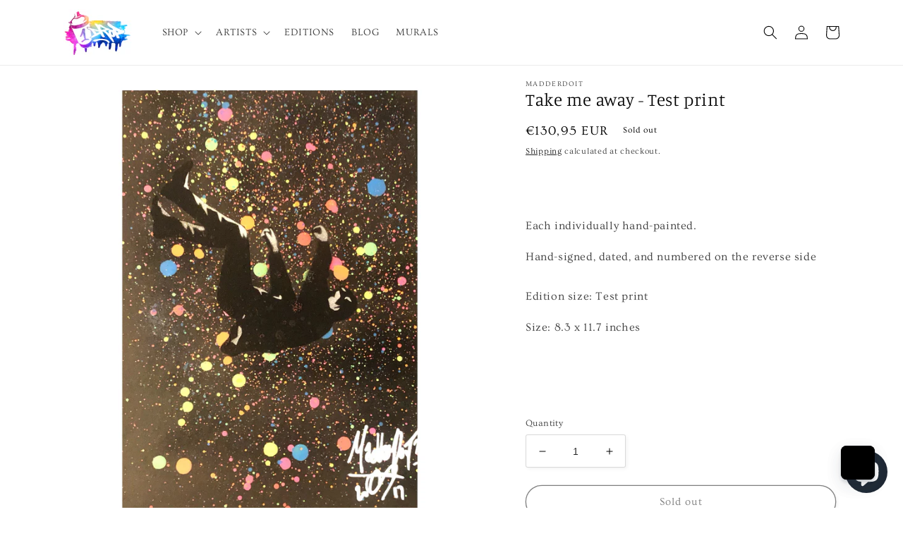

--- FILE ---
content_type: text/html; charset=utf-8
request_url: https://1dropgallery.com/en-de/products/falling-test
body_size: 42462
content:
<!doctype html>
<html class="no-js" lang="en">
  <head>
<!-- Google tag (gtag.js) -->
<script async src="https://www.googletagmanager.com/gtag/js?id=G-SDHHPKGNNZ"></script>
<script>
  window.dataLayer = window.dataLayer || [];
  function gtag(){dataLayer.push(arguments);}
  gtag('js', new Date());

  gtag('config', 'G-SDHHPKGNNZ');
</script>


    
    <meta charset="utf-8">
    <meta http-equiv="X-UA-Compatible" content="IE=edge">
    <meta name="viewport" content="width=device-width,initial-scale=1">
    <meta name="theme-color" content="">
    <link rel="canonical" href="https://1dropgallery.com/en-de/products/falling-test">
    <link rel="preconnect" href="https://cdn.shopify.com" crossorigin><link rel="icon" type="image/png" href="//1dropgallery.com/cdn/shop/files/favicon_160770f3-b8bc-45f5-a1ae-856968e5c75a.png?crop=center&height=32&v=1673729246&width=32"><link rel="preconnect" href="https://fonts.shopifycdn.com" crossorigin><title>
      Take me away - Test print
 &ndash; 1 DROP GALLERY</title>

    
      <meta name="description" content="Each individually hand-painted. Hand-signed, dated, and numbered on the reverse side Edition size: Test print  Size: 8.3 x 11.7 inches     ">
    

    

<meta property="og:site_name" content="1 DROP GALLERY">
<meta property="og:url" content="https://1dropgallery.com/en-de/products/falling-test">
<meta property="og:title" content="Take me away - Test print">
<meta property="og:type" content="product">
<meta property="og:description" content="Each individually hand-painted. Hand-signed, dated, and numbered on the reverse side Edition size: Test print  Size: 8.3 x 11.7 inches     "><meta property="og:image" content="http://1dropgallery.com/cdn/shop/products/image_200559f3-b877-4568-b8cf-31c37bbb979e.jpg?v=1608247765">
  <meta property="og:image:secure_url" content="https://1dropgallery.com/cdn/shop/products/image_200559f3-b877-4568-b8cf-31c37bbb979e.jpg?v=1608247765">
  <meta property="og:image:width" content="2400">
  <meta property="og:image:height" content="2400"><meta property="og:price:amount" content="130,95">
  <meta property="og:price:currency" content="EUR"><meta name="twitter:card" content="summary_large_image">
<meta name="twitter:title" content="Take me away - Test print">
<meta name="twitter:description" content="Each individually hand-painted. Hand-signed, dated, and numbered on the reverse side Edition size: Test print  Size: 8.3 x 11.7 inches     ">


    <script src="//1dropgallery.com/cdn/shop/t/15/assets/global.js?v=135116476141006970691694624429" defer="defer"></script>
<script>window.performance && window.performance.mark && window.performance.mark('shopify.content_for_header.start');</script><meta name="google-site-verification" content="LY27CojzHXqGOPevbEuscS-Oy9URcdxGBYSn02jV8CQ">
<meta name="facebook-domain-verification" content="73zjm3b52gvyqip0s13e7s9xamcgbg">
<meta name="facebook-domain-verification" content="m72eayliti5swr9zgdvjtl159j38ri">
<meta id="shopify-digital-wallet" name="shopify-digital-wallet" content="/3354296435/digital_wallets/dialog">
<meta name="shopify-checkout-api-token" content="c485e991e6fe6cbe711bfc99ff1d8e4f">
<meta id="in-context-paypal-metadata" data-shop-id="3354296435" data-venmo-supported="false" data-environment="production" data-locale="en_US" data-paypal-v4="true" data-currency="EUR">
<link rel="alternate" hreflang="x-default" href="https://1dropgallery.com/products/falling-test">
<link rel="alternate" hreflang="en" href="https://1dropgallery.com/products/falling-test">
<link rel="alternate" hreflang="th" href="https://1dropgallery.com/th/products/falling-test">
<link rel="alternate" hreflang="en-GB" href="https://1dropgallery.com/en-gb/products/falling-test">
<link rel="alternate" hreflang="en-CA" href="https://1dropgallery.com/en-ca/products/falling-test">
<link rel="alternate" hreflang="en-JP" href="https://1dropgallery.com/en-jp/products/falling-test">
<link rel="alternate" hreflang="en-AU" href="https://1dropgallery.com/en-au/products/falling-test">
<link rel="alternate" hreflang="en-BR" href="https://1dropgallery.com/en-br/products/falling-test">
<link rel="alternate" hreflang="pt-BR" href="https://1dropgallery.com/pt-br/products/falling-test">
<link rel="alternate" hreflang="en-NO" href="https://1dropgallery.com/en-no/products/falling-test">
<link rel="alternate" hreflang="en-DE" href="https://1dropgallery.com/en-de/products/falling-test">
<link rel="alternate" hreflang="en-SE" href="https://1dropgallery.com/en-se/products/falling-test">
<link rel="alternate" hreflang="en-SG" href="https://1dropgallery.com/en-gb/products/falling-test">
<link rel="alternate" hreflang="en-MX" href="https://1dropgallery.com/en-gb/products/falling-test">
<link rel="alternate" hreflang="en-LS" href="https://1dropgallery.com/en-gb/products/falling-test">
<link rel="alternate" hreflang="en-FO" href="https://1dropgallery.com/en-gb/products/falling-test">
<link rel="alternate" hreflang="en-KR" href="https://1dropgallery.com/en-gb/products/falling-test">
<link rel="alternate" hreflang="en-FK" href="https://1dropgallery.com/en-gb/products/falling-test">
<link rel="alternate" hreflang="en-NG" href="https://1dropgallery.com/en-gb/products/falling-test">
<link rel="alternate" hreflang="en-KE" href="https://1dropgallery.com/en-gb/products/falling-test">
<link rel="alternate" hreflang="en-IL" href="https://1dropgallery.com/en-gb/products/falling-test">
<link rel="alternate" hreflang="en-AI" href="https://1dropgallery.com/en-gb/products/falling-test">
<link rel="alternate" hreflang="en-NZ" href="https://1dropgallery.com/en-gb/products/falling-test">
<link rel="alternate" hreflang="en-MF" href="https://1dropgallery.com/en-gb/products/falling-test">
<link rel="alternate" hreflang="en-MK" href="https://1dropgallery.com/en-gb/products/falling-test">
<link rel="alternate" hreflang="en-UG" href="https://1dropgallery.com/en-gb/products/falling-test">
<link rel="alternate" hreflang="en-KM" href="https://1dropgallery.com/en-gb/products/falling-test">
<link rel="alternate" hreflang="en-EE" href="https://1dropgallery.com/en-gb/products/falling-test">
<link rel="alternate" hreflang="en-GD" href="https://1dropgallery.com/en-gb/products/falling-test">
<link rel="alternate" hreflang="en-MT" href="https://1dropgallery.com/en-gb/products/falling-test">
<link rel="alternate" hreflang="en-GW" href="https://1dropgallery.com/en-gb/products/falling-test">
<link rel="alternate" hreflang="en-DZ" href="https://1dropgallery.com/en-gb/products/falling-test">
<link rel="alternate" hreflang="en-AM" href="https://1dropgallery.com/en-gb/products/falling-test">
<link rel="alternate" hreflang="en-KN" href="https://1dropgallery.com/en-gb/products/falling-test">
<link rel="alternate" hreflang="en-MU" href="https://1dropgallery.com/en-gb/products/falling-test">
<link rel="alternate" hreflang="en-BL" href="https://1dropgallery.com/en-gb/products/falling-test">
<link rel="alternate" hreflang="en-TG" href="https://1dropgallery.com/en-gb/products/falling-test">
<link rel="alternate" hreflang="en-BZ" href="https://1dropgallery.com/en-gb/products/falling-test">
<link rel="alternate" hreflang="en-SL" href="https://1dropgallery.com/en-gb/products/falling-test">
<link rel="alternate" hreflang="en-CM" href="https://1dropgallery.com/en-gb/products/falling-test">
<link rel="alternate" hreflang="en-GT" href="https://1dropgallery.com/en-gb/products/falling-test">
<link rel="alternate" hreflang="en-GG" href="https://1dropgallery.com/en-gb/products/falling-test">
<link rel="alternate" hreflang="en-NI" href="https://1dropgallery.com/en-gb/products/falling-test">
<link rel="alternate" hreflang="en-ET" href="https://1dropgallery.com/en-gb/products/falling-test">
<link rel="alternate" hreflang="en-TO" href="https://1dropgallery.com/en-gb/products/falling-test">
<link rel="alternate" hreflang="en-LK" href="https://1dropgallery.com/en-gb/products/falling-test">
<link rel="alternate" hreflang="en-TW" href="https://1dropgallery.com/en-gb/products/falling-test">
<link rel="alternate" hreflang="en-MR" href="https://1dropgallery.com/en-gb/products/falling-test">
<link rel="alternate" hreflang="en-PF" href="https://1dropgallery.com/en-gb/products/falling-test">
<link rel="alternate" hreflang="en-AG" href="https://1dropgallery.com/en-gb/products/falling-test">
<link rel="alternate" hreflang="en-VN" href="https://1dropgallery.com/en-gb/products/falling-test">
<link rel="alternate" hreflang="en-BF" href="https://1dropgallery.com/en-gb/products/falling-test">
<link rel="alternate" hreflang="en-PY" href="https://1dropgallery.com/en-gb/products/falling-test">
<link rel="alternate" hreflang="en-NA" href="https://1dropgallery.com/en-gb/products/falling-test">
<link rel="alternate" hreflang="en-CY" href="https://1dropgallery.com/en-gb/products/falling-test">
<link rel="alternate" hreflang="en-CK" href="https://1dropgallery.com/en-gb/products/falling-test">
<link rel="alternate" hreflang="en-TV" href="https://1dropgallery.com/en-gb/products/falling-test">
<link rel="alternate" hreflang="en-TZ" href="https://1dropgallery.com/en-gb/products/falling-test">
<link rel="alternate" hreflang="en-JO" href="https://1dropgallery.com/en-gb/products/falling-test">
<link rel="alternate" hreflang="en-SN" href="https://1dropgallery.com/en-gb/products/falling-test">
<link rel="alternate" hreflang="en-TL" href="https://1dropgallery.com/en-gb/products/falling-test">
<link rel="alternate" hreflang="en-IN" href="https://1dropgallery.com/en-gb/products/falling-test">
<link rel="alternate" hreflang="en-HT" href="https://1dropgallery.com/en-gb/products/falling-test">
<link rel="alternate" hreflang="en-CL" href="https://1dropgallery.com/en-gb/products/falling-test">
<link rel="alternate" hreflang="en-SC" href="https://1dropgallery.com/en-gb/products/falling-test">
<link rel="alternate" hreflang="en-YT" href="https://1dropgallery.com/en-gb/products/falling-test">
<link rel="alternate" hreflang="en-BJ" href="https://1dropgallery.com/en-gb/products/falling-test">
<link rel="alternate" hreflang="en-VC" href="https://1dropgallery.com/en-gb/products/falling-test">
<link rel="alternate" hreflang="en-MS" href="https://1dropgallery.com/en-gb/products/falling-test">
<link rel="alternate" hreflang="en-SA" href="https://1dropgallery.com/en-gb/products/falling-test">
<link rel="alternate" hreflang="en-ZA" href="https://1dropgallery.com/en-gb/products/falling-test">
<link rel="alternate" hreflang="en-NU" href="https://1dropgallery.com/en-gb/products/falling-test">
<link rel="alternate" hreflang="en-AD" href="https://1dropgallery.com/en-gb/products/falling-test">
<link rel="alternate" hreflang="en-BW" href="https://1dropgallery.com/en-gb/products/falling-test">
<link rel="alternate" hreflang="en-DO" href="https://1dropgallery.com/en-gb/products/falling-test">
<link rel="alternate" hreflang="en-MW" href="https://1dropgallery.com/en-gb/products/falling-test">
<link rel="alternate" hreflang="en-SB" href="https://1dropgallery.com/en-gb/products/falling-test">
<link rel="alternate" hreflang="en-GM" href="https://1dropgallery.com/en-gb/products/falling-test">
<link rel="alternate" hreflang="en-LA" href="https://1dropgallery.com/en-gb/products/falling-test">
<link rel="alternate" hreflang="en-TD" href="https://1dropgallery.com/en-gb/products/falling-test">
<link rel="alternate" hreflang="en-ME" href="https://1dropgallery.com/en-gb/products/falling-test">
<link rel="alternate" hreflang="en-AR" href="https://1dropgallery.com/en-gb/products/falling-test">
<link rel="alternate" hreflang="en-CV" href="https://1dropgallery.com/en-gb/products/falling-test">
<link rel="alternate" hreflang="en-AW" href="https://1dropgallery.com/en-gb/products/falling-test">
<link rel="alternate" hreflang="en-NP" href="https://1dropgallery.com/en-gb/products/falling-test">
<link rel="alternate" hreflang="en-PH" href="https://1dropgallery.com/en-gb/products/falling-test">
<link rel="alternate" hreflang="en-MV" href="https://1dropgallery.com/en-gb/products/falling-test">
<link rel="alternate" hreflang="en-BO" href="https://1dropgallery.com/en-gb/products/falling-test">
<link rel="alternate" hreflang="en-BN" href="https://1dropgallery.com/en-gb/products/falling-test">
<link rel="alternate" hreflang="en-VG" href="https://1dropgallery.com/en-gb/products/falling-test">
<link rel="alternate" hreflang="en-OM" href="https://1dropgallery.com/en-gb/products/falling-test">
<link rel="alternate" hreflang="en-AO" href="https://1dropgallery.com/en-gb/products/falling-test">
<link rel="alternate" hreflang="en-GY" href="https://1dropgallery.com/en-gb/products/falling-test">
<link rel="alternate" hreflang="en-KI" href="https://1dropgallery.com/en-gb/products/falling-test">
<link rel="alternate" hreflang="en-BA" href="https://1dropgallery.com/en-gb/products/falling-test">
<link rel="alternate" hreflang="en-EC" href="https://1dropgallery.com/en-gb/products/falling-test">
<link rel="alternate" hreflang="en-BH" href="https://1dropgallery.com/en-gb/products/falling-test">
<link rel="alternate" hreflang="en-KZ" href="https://1dropgallery.com/en-gb/products/falling-test">
<link rel="alternate" hreflang="en-PE" href="https://1dropgallery.com/en-gb/products/falling-test">
<link rel="alternate" hreflang="en-MC" href="https://1dropgallery.com/en-gb/products/falling-test">
<link rel="alternate" hreflang="en-GL" href="https://1dropgallery.com/en-gb/products/falling-test">
<link rel="alternate" hreflang="en-JM" href="https://1dropgallery.com/en-gb/products/falling-test">
<link rel="alternate" hreflang="en-ST" href="https://1dropgallery.com/en-gb/products/falling-test">
<link rel="alternate" hreflang="en-DM" href="https://1dropgallery.com/en-gb/products/falling-test">
<link rel="alternate" hreflang="en-BS" href="https://1dropgallery.com/en-gb/products/falling-test">
<link rel="alternate" hreflang="en-AZ" href="https://1dropgallery.com/en-gb/products/falling-test">
<link rel="alternate" hreflang="en-ZM" href="https://1dropgallery.com/en-gb/products/falling-test">
<link rel="alternate" hreflang="en-PK" href="https://1dropgallery.com/en-gb/products/falling-test">
<link rel="alternate" hreflang="en-BM" href="https://1dropgallery.com/en-gb/products/falling-test">
<link rel="alternate" hreflang="en-QA" href="https://1dropgallery.com/en-gb/products/falling-test">
<link rel="alternate" hreflang="en-LC" href="https://1dropgallery.com/en-gb/products/falling-test">
<link rel="alternate" hreflang="en-AE" href="https://1dropgallery.com/en-gb/products/falling-test">
<link rel="alternate" hreflang="en-CR" href="https://1dropgallery.com/en-gb/products/falling-test">
<link rel="alternate" hreflang="en-UZ" href="https://1dropgallery.com/en-gb/products/falling-test">
<link rel="alternate" hreflang="en-KH" href="https://1dropgallery.com/en-gb/products/falling-test">
<link rel="alternate" hreflang="en-BQ" href="https://1dropgallery.com/en-gb/products/falling-test">
<link rel="alternate" hreflang="en-VU" href="https://1dropgallery.com/en-gb/products/falling-test">
<link rel="alternate" hreflang="en-PA" href="https://1dropgallery.com/en-gb/products/falling-test">
<link rel="alternate" hreflang="en-CO" href="https://1dropgallery.com/en-gb/products/falling-test">
<link rel="alternate" hreflang="en-GA" href="https://1dropgallery.com/en-gb/products/falling-test">
<link rel="alternate" hreflang="en-LV" href="https://1dropgallery.com/en-gb/products/falling-test">
<link rel="alternate" hreflang="en-LI" href="https://1dropgallery.com/en-gb/products/falling-test">
<link rel="alternate" hreflang="en-ID" href="https://1dropgallery.com/en-gb/products/falling-test">
<link rel="alternate" hreflang="en-RE" href="https://1dropgallery.com/en-gb/products/falling-test">
<link rel="alternate" hreflang="en-MO" href="https://1dropgallery.com/en-gb/products/falling-test">
<link rel="alternate" hreflang="en-KW" href="https://1dropgallery.com/en-gb/products/falling-test">
<link rel="alternate" hreflang="en-HK" href="https://1dropgallery.com/en-gb/products/falling-test">
<link rel="alternate" hreflang="en-EG" href="https://1dropgallery.com/en-gb/products/falling-test">
<link rel="alternate" hreflang="en-HN" href="https://1dropgallery.com/en-gb/products/falling-test">
<link rel="alternate" hreflang="en-KY" href="https://1dropgallery.com/en-gb/products/falling-test">
<link rel="alternate" hreflang="en-TC" href="https://1dropgallery.com/en-gb/products/falling-test">
<link rel="alternate" hreflang="en-MG" href="https://1dropgallery.com/en-gb/products/falling-test">
<link rel="alternate" hreflang="en-FJ" href="https://1dropgallery.com/en-gb/products/falling-test">
<link rel="alternate" hreflang="en-BI" href="https://1dropgallery.com/en-gb/products/falling-test">
<link rel="alternate" hreflang="en-MD" href="https://1dropgallery.com/en-gb/products/falling-test">
<link rel="alternate" hreflang="en-GQ" href="https://1dropgallery.com/en-gb/products/falling-test">
<link rel="alternate" hreflang="en-MA" href="https://1dropgallery.com/en-gb/products/falling-test">
<link rel="alternate" hreflang="en-GH" href="https://1dropgallery.com/en-gb/products/falling-test">
<link rel="alternate" hreflang="en-CN" href="https://1dropgallery.com/en-gb/products/falling-test">
<link rel="alternate" hreflang="en-NC" href="https://1dropgallery.com/en-gb/products/falling-test">
<link rel="alternate" hreflang="en-DJ" href="https://1dropgallery.com/en-gb/products/falling-test">
<link rel="alternate" hreflang="en-NR" href="https://1dropgallery.com/en-gb/products/falling-test">
<link rel="alternate" hreflang="en-BB" href="https://1dropgallery.com/en-gb/products/falling-test">
<link rel="alternate" hreflang="en-SV" href="https://1dropgallery.com/en-gb/products/falling-test">
<link rel="alternate" hreflang="en-TN" href="https://1dropgallery.com/en-gb/products/falling-test">
<link rel="alternate" hreflang="en-RS" href="https://1dropgallery.com/en-gb/products/falling-test">
<link rel="alternate" hreflang="en-AL" href="https://1dropgallery.com/en-gb/products/falling-test">
<link rel="alternate" hreflang="en-GF" href="https://1dropgallery.com/en-gb/products/falling-test">
<link rel="alternate" hreflang="en-MN" href="https://1dropgallery.com/en-gb/products/falling-test">
<link rel="alternate" hreflang="en-GI" href="https://1dropgallery.com/en-gb/products/falling-test">
<link rel="alternate" hreflang="en-GE" href="https://1dropgallery.com/en-gb/products/falling-test">
<link rel="alternate" hreflang="en-PG" href="https://1dropgallery.com/en-gb/products/falling-test">
<link rel="alternate" hreflang="en-KG" href="https://1dropgallery.com/en-gb/products/falling-test">
<link rel="alternate" hreflang="en-MQ" href="https://1dropgallery.com/en-gb/products/falling-test">
<link rel="alternate" hreflang="en-SR" href="https://1dropgallery.com/en-gb/products/falling-test">
<link rel="alternate" hreflang="en-RW" href="https://1dropgallery.com/en-gb/products/falling-test">
<link rel="alternate" hreflang="en-MY" href="https://1dropgallery.com/en-gb/products/falling-test">
<link rel="alternate" hreflang="en-SZ" href="https://1dropgallery.com/en-gb/products/falling-test">
<link rel="alternate" hreflang="en-UY" href="https://1dropgallery.com/en-gb/products/falling-test">
<link rel="alternate" hreflang="en-TT" href="https://1dropgallery.com/en-gb/products/falling-test">
<link rel="alternate" hreflang="en-BD" href="https://1dropgallery.com/en-gb/products/falling-test">
<link rel="alternate" hreflang="en-GP" href="https://1dropgallery.com/en-gb/products/falling-test">
<link rel="alternate" hreflang="en-SM" href="https://1dropgallery.com/en-gb/products/falling-test">
<link rel="alternate" hreflang="en-WS" href="https://1dropgallery.com/en-gb/products/falling-test">
<link rel="alternate" hreflang="en-GN" href="https://1dropgallery.com/en-gb/products/falling-test">
<link rel="alternate" hreflang="en-MZ" href="https://1dropgallery.com/en-gb/products/falling-test">
<link rel="alternate" hreflang="en-CW" href="https://1dropgallery.com/en-gb/products/falling-test">
<link rel="alternate" type="application/json+oembed" href="https://1dropgallery.com/en-de/products/falling-test.oembed">
<script async="async" src="/checkouts/internal/preloads.js?locale=en-DE"></script>
<link rel="preconnect" href="https://shop.app" crossorigin="anonymous">
<script async="async" src="https://shop.app/checkouts/internal/preloads.js?locale=en-DE&shop_id=3354296435" crossorigin="anonymous"></script>
<script id="apple-pay-shop-capabilities" type="application/json">{"shopId":3354296435,"countryCode":"US","currencyCode":"EUR","merchantCapabilities":["supports3DS"],"merchantId":"gid:\/\/shopify\/Shop\/3354296435","merchantName":"1 DROP GALLERY","requiredBillingContactFields":["postalAddress","email"],"requiredShippingContactFields":["postalAddress","email"],"shippingType":"shipping","supportedNetworks":["visa","masterCard","discover","elo","jcb"],"total":{"type":"pending","label":"1 DROP GALLERY","amount":"1.00"},"shopifyPaymentsEnabled":true,"supportsSubscriptions":true}</script>
<script id="shopify-features" type="application/json">{"accessToken":"c485e991e6fe6cbe711bfc99ff1d8e4f","betas":["rich-media-storefront-analytics"],"domain":"1dropgallery.com","predictiveSearch":true,"shopId":3354296435,"locale":"en"}</script>
<script>var Shopify = Shopify || {};
Shopify.shop = "resartgalery.myshopify.com";
Shopify.locale = "en";
Shopify.currency = {"active":"EUR","rate":"0.85301376"};
Shopify.country = "DE";
Shopify.theme = {"name":"Studio - update","id":136774713598,"schema_name":"Studio","schema_version":"1.0.0","theme_store_id":1431,"role":"main"};
Shopify.theme.handle = "null";
Shopify.theme.style = {"id":null,"handle":null};
Shopify.cdnHost = "1dropgallery.com/cdn";
Shopify.routes = Shopify.routes || {};
Shopify.routes.root = "/en-de/";</script>
<script type="module">!function(o){(o.Shopify=o.Shopify||{}).modules=!0}(window);</script>
<script>!function(o){function n(){var o=[];function n(){o.push(Array.prototype.slice.apply(arguments))}return n.q=o,n}var t=o.Shopify=o.Shopify||{};t.loadFeatures=n(),t.autoloadFeatures=n()}(window);</script>
<script>
  window.ShopifyPay = window.ShopifyPay || {};
  window.ShopifyPay.apiHost = "shop.app\/pay";
  window.ShopifyPay.redirectState = null;
</script>
<script id="shop-js-analytics" type="application/json">{"pageType":"product"}</script>
<script defer="defer" async type="module" src="//1dropgallery.com/cdn/shopifycloud/shop-js/modules/v2/client.init-shop-cart-sync_WVOgQShq.en.esm.js"></script>
<script defer="defer" async type="module" src="//1dropgallery.com/cdn/shopifycloud/shop-js/modules/v2/chunk.common_C_13GLB1.esm.js"></script>
<script defer="defer" async type="module" src="//1dropgallery.com/cdn/shopifycloud/shop-js/modules/v2/chunk.modal_CLfMGd0m.esm.js"></script>
<script type="module">
  await import("//1dropgallery.com/cdn/shopifycloud/shop-js/modules/v2/client.init-shop-cart-sync_WVOgQShq.en.esm.js");
await import("//1dropgallery.com/cdn/shopifycloud/shop-js/modules/v2/chunk.common_C_13GLB1.esm.js");
await import("//1dropgallery.com/cdn/shopifycloud/shop-js/modules/v2/chunk.modal_CLfMGd0m.esm.js");

  window.Shopify.SignInWithShop?.initShopCartSync?.({"fedCMEnabled":true,"windoidEnabled":true});

</script>
<script>
  window.Shopify = window.Shopify || {};
  if (!window.Shopify.featureAssets) window.Shopify.featureAssets = {};
  window.Shopify.featureAssets['shop-js'] = {"shop-cart-sync":["modules/v2/client.shop-cart-sync_DuR37GeY.en.esm.js","modules/v2/chunk.common_C_13GLB1.esm.js","modules/v2/chunk.modal_CLfMGd0m.esm.js"],"init-fed-cm":["modules/v2/client.init-fed-cm_BucUoe6W.en.esm.js","modules/v2/chunk.common_C_13GLB1.esm.js","modules/v2/chunk.modal_CLfMGd0m.esm.js"],"shop-toast-manager":["modules/v2/client.shop-toast-manager_B0JfrpKj.en.esm.js","modules/v2/chunk.common_C_13GLB1.esm.js","modules/v2/chunk.modal_CLfMGd0m.esm.js"],"init-shop-cart-sync":["modules/v2/client.init-shop-cart-sync_WVOgQShq.en.esm.js","modules/v2/chunk.common_C_13GLB1.esm.js","modules/v2/chunk.modal_CLfMGd0m.esm.js"],"shop-button":["modules/v2/client.shop-button_B_U3bv27.en.esm.js","modules/v2/chunk.common_C_13GLB1.esm.js","modules/v2/chunk.modal_CLfMGd0m.esm.js"],"init-windoid":["modules/v2/client.init-windoid_DuP9q_di.en.esm.js","modules/v2/chunk.common_C_13GLB1.esm.js","modules/v2/chunk.modal_CLfMGd0m.esm.js"],"shop-cash-offers":["modules/v2/client.shop-cash-offers_BmULhtno.en.esm.js","modules/v2/chunk.common_C_13GLB1.esm.js","modules/v2/chunk.modal_CLfMGd0m.esm.js"],"pay-button":["modules/v2/client.pay-button_CrPSEbOK.en.esm.js","modules/v2/chunk.common_C_13GLB1.esm.js","modules/v2/chunk.modal_CLfMGd0m.esm.js"],"init-customer-accounts":["modules/v2/client.init-customer-accounts_jNk9cPYQ.en.esm.js","modules/v2/client.shop-login-button_DJ5ldayH.en.esm.js","modules/v2/chunk.common_C_13GLB1.esm.js","modules/v2/chunk.modal_CLfMGd0m.esm.js"],"avatar":["modules/v2/client.avatar_BTnouDA3.en.esm.js"],"checkout-modal":["modules/v2/client.checkout-modal_pBPyh9w8.en.esm.js","modules/v2/chunk.common_C_13GLB1.esm.js","modules/v2/chunk.modal_CLfMGd0m.esm.js"],"init-shop-for-new-customer-accounts":["modules/v2/client.init-shop-for-new-customer-accounts_BUoCy7a5.en.esm.js","modules/v2/client.shop-login-button_DJ5ldayH.en.esm.js","modules/v2/chunk.common_C_13GLB1.esm.js","modules/v2/chunk.modal_CLfMGd0m.esm.js"],"init-customer-accounts-sign-up":["modules/v2/client.init-customer-accounts-sign-up_CnczCz9H.en.esm.js","modules/v2/client.shop-login-button_DJ5ldayH.en.esm.js","modules/v2/chunk.common_C_13GLB1.esm.js","modules/v2/chunk.modal_CLfMGd0m.esm.js"],"init-shop-email-lookup-coordinator":["modules/v2/client.init-shop-email-lookup-coordinator_CzjY5t9o.en.esm.js","modules/v2/chunk.common_C_13GLB1.esm.js","modules/v2/chunk.modal_CLfMGd0m.esm.js"],"shop-follow-button":["modules/v2/client.shop-follow-button_CsYC63q7.en.esm.js","modules/v2/chunk.common_C_13GLB1.esm.js","modules/v2/chunk.modal_CLfMGd0m.esm.js"],"shop-login-button":["modules/v2/client.shop-login-button_DJ5ldayH.en.esm.js","modules/v2/chunk.common_C_13GLB1.esm.js","modules/v2/chunk.modal_CLfMGd0m.esm.js"],"shop-login":["modules/v2/client.shop-login_B9ccPdmx.en.esm.js","modules/v2/chunk.common_C_13GLB1.esm.js","modules/v2/chunk.modal_CLfMGd0m.esm.js"],"lead-capture":["modules/v2/client.lead-capture_D0K_KgYb.en.esm.js","modules/v2/chunk.common_C_13GLB1.esm.js","modules/v2/chunk.modal_CLfMGd0m.esm.js"],"payment-terms":["modules/v2/client.payment-terms_BWmiNN46.en.esm.js","modules/v2/chunk.common_C_13GLB1.esm.js","modules/v2/chunk.modal_CLfMGd0m.esm.js"]};
</script>
<script>(function() {
  var isLoaded = false;
  function asyncLoad() {
    if (isLoaded) return;
    isLoaded = true;
    var urls = ["https:\/\/cdn.tmnls.reputon.com\/assets\/widget.js?shop=resartgalery.myshopify.com","https:\/\/cdn-loyalty.yotpo.com\/loader\/bxbLET7it1ZdfIIEDNSRIA.js?shop=resartgalery.myshopify.com","https:\/\/static.shareasale.com\/json\/shopify\/deduplication.js?shop=resartgalery.myshopify.com","https:\/\/static.shareasale.com\/json\/shopify\/shareasale-tracking.js?sasmid=134899\u0026ssmtid=19038\u0026shop=resartgalery.myshopify.com","https:\/\/d1639lhkj5l89m.cloudfront.net\/js\/storefront\/uppromote.js?shop=resartgalery.myshopify.com","https:\/\/static.klaviyo.com\/onsite\/js\/klaviyo.js?company_id=XWWvGR\u0026shop=resartgalery.myshopify.com","https:\/\/static.klaviyo.com\/onsite\/js\/klaviyo.js?company_id=XWWvGR\u0026shop=resartgalery.myshopify.com","https:\/\/services.nofraud.com\/js\/device.js?shop=resartgalery.myshopify.com","https:\/\/cdn.attn.tv\/1dropgallery\/dtag.js?shop=resartgalery.myshopify.com"];
    for (var i = 0; i < urls.length; i++) {
      var s = document.createElement('script');
      s.type = 'text/javascript';
      s.async = true;
      s.src = urls[i];
      var x = document.getElementsByTagName('script')[0];
      x.parentNode.insertBefore(s, x);
    }
  };
  if(window.attachEvent) {
    window.attachEvent('onload', asyncLoad);
  } else {
    window.addEventListener('load', asyncLoad, false);
  }
})();</script>
<script id="__st">var __st={"a":3354296435,"offset":-18000,"reqid":"742f3587-d631-4a1e-a684-045c4500a001-1769711479","pageurl":"1dropgallery.com\/en-de\/products\/falling-test","u":"780a0e9c65fc","p":"product","rtyp":"product","rid":6161359798447};</script>
<script>window.ShopifyPaypalV4VisibilityTracking = true;</script>
<script id="captcha-bootstrap">!function(){'use strict';const t='contact',e='account',n='new_comment',o=[[t,t],['blogs',n],['comments',n],[t,'customer']],c=[[e,'customer_login'],[e,'guest_login'],[e,'recover_customer_password'],[e,'create_customer']],r=t=>t.map((([t,e])=>`form[action*='/${t}']:not([data-nocaptcha='true']) input[name='form_type'][value='${e}']`)).join(','),a=t=>()=>t?[...document.querySelectorAll(t)].map((t=>t.form)):[];function s(){const t=[...o],e=r(t);return a(e)}const i='password',u='form_key',d=['recaptcha-v3-token','g-recaptcha-response','h-captcha-response',i],f=()=>{try{return window.sessionStorage}catch{return}},m='__shopify_v',_=t=>t.elements[u];function p(t,e,n=!1){try{const o=window.sessionStorage,c=JSON.parse(o.getItem(e)),{data:r}=function(t){const{data:e,action:n}=t;return t[m]||n?{data:e,action:n}:{data:t,action:n}}(c);for(const[e,n]of Object.entries(r))t.elements[e]&&(t.elements[e].value=n);n&&o.removeItem(e)}catch(o){console.error('form repopulation failed',{error:o})}}const l='form_type',E='cptcha';function T(t){t.dataset[E]=!0}const w=window,h=w.document,L='Shopify',v='ce_forms',y='captcha';let A=!1;((t,e)=>{const n=(g='f06e6c50-85a8-45c8-87d0-21a2b65856fe',I='https://cdn.shopify.com/shopifycloud/storefront-forms-hcaptcha/ce_storefront_forms_captcha_hcaptcha.v1.5.2.iife.js',D={infoText:'Protected by hCaptcha',privacyText:'Privacy',termsText:'Terms'},(t,e,n)=>{const o=w[L][v],c=o.bindForm;if(c)return c(t,g,e,D).then(n);var r;o.q.push([[t,g,e,D],n]),r=I,A||(h.body.append(Object.assign(h.createElement('script'),{id:'captcha-provider',async:!0,src:r})),A=!0)});var g,I,D;w[L]=w[L]||{},w[L][v]=w[L][v]||{},w[L][v].q=[],w[L][y]=w[L][y]||{},w[L][y].protect=function(t,e){n(t,void 0,e),T(t)},Object.freeze(w[L][y]),function(t,e,n,w,h,L){const[v,y,A,g]=function(t,e,n){const i=e?o:[],u=t?c:[],d=[...i,...u],f=r(d),m=r(i),_=r(d.filter((([t,e])=>n.includes(e))));return[a(f),a(m),a(_),s()]}(w,h,L),I=t=>{const e=t.target;return e instanceof HTMLFormElement?e:e&&e.form},D=t=>v().includes(t);t.addEventListener('submit',(t=>{const e=I(t);if(!e)return;const n=D(e)&&!e.dataset.hcaptchaBound&&!e.dataset.recaptchaBound,o=_(e),c=g().includes(e)&&(!o||!o.value);(n||c)&&t.preventDefault(),c&&!n&&(function(t){try{if(!f())return;!function(t){const e=f();if(!e)return;const n=_(t);if(!n)return;const o=n.value;o&&e.removeItem(o)}(t);const e=Array.from(Array(32),(()=>Math.random().toString(36)[2])).join('');!function(t,e){_(t)||t.append(Object.assign(document.createElement('input'),{type:'hidden',name:u})),t.elements[u].value=e}(t,e),function(t,e){const n=f();if(!n)return;const o=[...t.querySelectorAll(`input[type='${i}']`)].map((({name:t})=>t)),c=[...d,...o],r={};for(const[a,s]of new FormData(t).entries())c.includes(a)||(r[a]=s);n.setItem(e,JSON.stringify({[m]:1,action:t.action,data:r}))}(t,e)}catch(e){console.error('failed to persist form',e)}}(e),e.submit())}));const S=(t,e)=>{t&&!t.dataset[E]&&(n(t,e.some((e=>e===t))),T(t))};for(const o of['focusin','change'])t.addEventListener(o,(t=>{const e=I(t);D(e)&&S(e,y())}));const B=e.get('form_key'),M=e.get(l),P=B&&M;t.addEventListener('DOMContentLoaded',(()=>{const t=y();if(P)for(const e of t)e.elements[l].value===M&&p(e,B);[...new Set([...A(),...v().filter((t=>'true'===t.dataset.shopifyCaptcha))])].forEach((e=>S(e,t)))}))}(h,new URLSearchParams(w.location.search),n,t,e,['guest_login'])})(!0,!0)}();</script>
<script integrity="sha256-4kQ18oKyAcykRKYeNunJcIwy7WH5gtpwJnB7kiuLZ1E=" data-source-attribution="shopify.loadfeatures" defer="defer" src="//1dropgallery.com/cdn/shopifycloud/storefront/assets/storefront/load_feature-a0a9edcb.js" crossorigin="anonymous"></script>
<script crossorigin="anonymous" defer="defer" src="//1dropgallery.com/cdn/shopifycloud/storefront/assets/shopify_pay/storefront-65b4c6d7.js?v=20250812"></script>
<script data-source-attribution="shopify.dynamic_checkout.dynamic.init">var Shopify=Shopify||{};Shopify.PaymentButton=Shopify.PaymentButton||{isStorefrontPortableWallets:!0,init:function(){window.Shopify.PaymentButton.init=function(){};var t=document.createElement("script");t.src="https://1dropgallery.com/cdn/shopifycloud/portable-wallets/latest/portable-wallets.en.js",t.type="module",document.head.appendChild(t)}};
</script>
<script data-source-attribution="shopify.dynamic_checkout.buyer_consent">
  function portableWalletsHideBuyerConsent(e){var t=document.getElementById("shopify-buyer-consent"),n=document.getElementById("shopify-subscription-policy-button");t&&n&&(t.classList.add("hidden"),t.setAttribute("aria-hidden","true"),n.removeEventListener("click",e))}function portableWalletsShowBuyerConsent(e){var t=document.getElementById("shopify-buyer-consent"),n=document.getElementById("shopify-subscription-policy-button");t&&n&&(t.classList.remove("hidden"),t.removeAttribute("aria-hidden"),n.addEventListener("click",e))}window.Shopify?.PaymentButton&&(window.Shopify.PaymentButton.hideBuyerConsent=portableWalletsHideBuyerConsent,window.Shopify.PaymentButton.showBuyerConsent=portableWalletsShowBuyerConsent);
</script>
<script>
  function portableWalletsCleanup(e){e&&e.src&&console.error("Failed to load portable wallets script "+e.src);var t=document.querySelectorAll("shopify-accelerated-checkout .shopify-payment-button__skeleton, shopify-accelerated-checkout-cart .wallet-cart-button__skeleton"),e=document.getElementById("shopify-buyer-consent");for(let e=0;e<t.length;e++)t[e].remove();e&&e.remove()}function portableWalletsNotLoadedAsModule(e){e instanceof ErrorEvent&&"string"==typeof e.message&&e.message.includes("import.meta")&&"string"==typeof e.filename&&e.filename.includes("portable-wallets")&&(window.removeEventListener("error",portableWalletsNotLoadedAsModule),window.Shopify.PaymentButton.failedToLoad=e,"loading"===document.readyState?document.addEventListener("DOMContentLoaded",window.Shopify.PaymentButton.init):window.Shopify.PaymentButton.init())}window.addEventListener("error",portableWalletsNotLoadedAsModule);
</script>

<script type="module" src="https://1dropgallery.com/cdn/shopifycloud/portable-wallets/latest/portable-wallets.en.js" onError="portableWalletsCleanup(this)" crossorigin="anonymous"></script>
<script nomodule>
  document.addEventListener("DOMContentLoaded", portableWalletsCleanup);
</script>

<link id="shopify-accelerated-checkout-styles" rel="stylesheet" media="screen" href="https://1dropgallery.com/cdn/shopifycloud/portable-wallets/latest/accelerated-checkout-backwards-compat.css" crossorigin="anonymous">
<style id="shopify-accelerated-checkout-cart">
        #shopify-buyer-consent {
  margin-top: 1em;
  display: inline-block;
  width: 100%;
}

#shopify-buyer-consent.hidden {
  display: none;
}

#shopify-subscription-policy-button {
  background: none;
  border: none;
  padding: 0;
  text-decoration: underline;
  font-size: inherit;
  cursor: pointer;
}

#shopify-subscription-policy-button::before {
  box-shadow: none;
}

      </style>
<script id="sections-script" data-sections="main-product,product-recommendations,header,footer" defer="defer" src="//1dropgallery.com/cdn/shop/t/15/compiled_assets/scripts.js?v=1974"></script>
<script>window.performance && window.performance.mark && window.performance.mark('shopify.content_for_header.end');</script>


    <style data-shopify>
      @font-face {
  font-family: Ovo;
  font-weight: 400;
  font-style: normal;
  font-display: swap;
  src: url("//1dropgallery.com/cdn/fonts/ovo/ovo_n4.cbcdfe6a371e62394cce345894111238d5c755fe.woff2") format("woff2"),
       url("//1dropgallery.com/cdn/fonts/ovo/ovo_n4.45d7366896f09aaf8686b8a5de287b8fbe74e5ee.woff") format("woff");
}

      
      
      
      @font-face {
  font-family: Manuale;
  font-weight: 300;
  font-style: normal;
  font-display: swap;
  src: url("//1dropgallery.com/cdn/fonts/manuale/manuale_n3.0baac6564b6ed416af2c179e69ad2689bd829f1a.woff2") format("woff2"),
       url("//1dropgallery.com/cdn/fonts/manuale/manuale_n3.3b80020a9032b8fdf9b79d72323aacd37cfccc1f.woff") format("woff");
}


      :root {
        --font-body-family: Ovo, serif;
        --font-body-style: normal;
        --font-body-weight: 400;

        --font-heading-family: Manuale, serif;
        --font-heading-style: normal;
        --font-heading-weight: 300;

        --font-body-scale: 1.0;
        --font-heading-scale: 1.0;

        --color-base-text: 0, 0, 0;
        --color-shadow: 0, 0, 0;
        --color-base-background-1: 255, 255, 255;
        --color-base-background-2: 235, 236, 237;
        --color-base-solid-button-labels: 255, 255, 255;
        --color-base-outline-button-labels: 0, 0, 0;
        --color-base-accent-1: 0, 0, 0;
        --color-base-accent-2: 0, 0, 0;
        --payment-terms-background-color: #fff;

        --gradient-base-background-1: #fff;
        --gradient-base-background-2: #ebeced;
        --gradient-base-accent-1: #000000;
        --gradient-base-accent-2: #000000;

        --media-padding: px;
        --media-border-opacity: 0.05;
        --media-border-width: 0px;
        --media-radius: 0px;
        --media-shadow-opacity: 0.0;
        --media-shadow-horizontal-offset: 0px;
        --media-shadow-vertical-offset: 0px;
        --media-shadow-blur-radius: 0px;

        --page-width: 120rem;
        --page-width-margin: 0rem;

        --card-image-padding: 0.0rem;
        --card-corner-radius: 0.0rem;
        --card-text-alignment: center;
        --card-border-width: 0.0rem;
        --card-border-opacity: 0.0;
        --card-shadow-opacity: 0.1;
        --card-shadow-horizontal-offset: 0.0rem;
        --card-shadow-vertical-offset: 0.0rem;
        --card-shadow-blur-radius: 0.0rem;

        --badge-corner-radius: 4.0rem;

        --popup-border-width: 0px;
        --popup-border-opacity: 0.1;
        --popup-corner-radius: 0px;
        --popup-shadow-opacity: 0.1;
        --popup-shadow-horizontal-offset: 6px;
        --popup-shadow-vertical-offset: 6px;
        --popup-shadow-blur-radius: 25px;

        --drawer-border-width: 1px;
        --drawer-border-opacity: 0.1;
        --drawer-shadow-opacity: 0.0;
        --drawer-shadow-horizontal-offset: 0px;
        --drawer-shadow-vertical-offset: 0px;
        --drawer-shadow-blur-radius: 0px;

        --spacing-sections-desktop: 0px;
        --spacing-sections-mobile: 0px;

        --grid-desktop-vertical-spacing: 40px;
        --grid-desktop-horizontal-spacing: 40px;
        --grid-mobile-vertical-spacing: 20px;
        --grid-mobile-horizontal-spacing: 20px;

        --text-boxes-border-opacity: 0.0;
        --text-boxes-border-width: 0px;
        --text-boxes-radius: 0px;
        --text-boxes-shadow-opacity: 0.0;
        --text-boxes-shadow-horizontal-offset: 0px;
        --text-boxes-shadow-vertical-offset: 0px;
        --text-boxes-shadow-blur-radius: 0px;

        --buttons-radius: 40px;
        --buttons-radius-outset: 41px;
        --buttons-border-width: 1px;
        --buttons-border-opacity: 1.0;
        --buttons-shadow-opacity: 0.1;
        --buttons-shadow-horizontal-offset: 2px;
        --buttons-shadow-vertical-offset: 2px;
        --buttons-shadow-blur-radius: 5px;
        --buttons-border-offset: 0.3px;

        --inputs-radius: 2px;
        --inputs-border-width: 1px;
        --inputs-border-opacity: 0.15;
        --inputs-shadow-opacity: 0.05;
        --inputs-shadow-horizontal-offset: 2px;
        --inputs-margin-offset: 2px;
        --inputs-shadow-vertical-offset: 2px;
        --inputs-shadow-blur-radius: 5px;
        --inputs-radius-outset: 3px;

        --variant-pills-radius: 40px;
        --variant-pills-border-width: 1px;
        --variant-pills-border-opacity: 0.55;
        --variant-pills-shadow-opacity: 0.0;
        --variant-pills-shadow-horizontal-offset: 0px;
        --variant-pills-shadow-vertical-offset: 0px;
        --variant-pills-shadow-blur-radius: 0px;
      }

      *,
      *::before,
      *::after {
        box-sizing: inherit;
      }

      html {
        box-sizing: border-box;
        font-size: calc(var(--font-body-scale) * 62.5%);
        height: 100%;
      }

      body {
        display: grid;
        grid-template-rows: auto auto 1fr auto;
        grid-template-columns: 100%;
        min-height: 100%;
        margin: 0;
        font-size: 1.5rem;
        letter-spacing: 0.06rem;
        line-height: calc(1 + 0.8 / var(--font-body-scale));
        font-family: var(--font-body-family);
        font-style: var(--font-body-style);
        font-weight: var(--font-body-weight);
      }

      @media screen and (min-width: 750px) {
        body {
          font-size: 1.6rem;
        }
      }
    </style>

    <link href="//1dropgallery.com/cdn/shop/t/15/assets/base.css?v=4238541865141108661694624429" rel="stylesheet" type="text/css" media="all" />
<link rel="preload" as="font" href="//1dropgallery.com/cdn/fonts/ovo/ovo_n4.cbcdfe6a371e62394cce345894111238d5c755fe.woff2" type="font/woff2" crossorigin><link rel="preload" as="font" href="//1dropgallery.com/cdn/fonts/manuale/manuale_n3.0baac6564b6ed416af2c179e69ad2689bd829f1a.woff2" type="font/woff2" crossorigin><link rel="stylesheet" href="//1dropgallery.com/cdn/shop/t/15/assets/component-predictive-search.css?v=165644661289088488651694624429" media="print" onload="this.media='all'"><script>document.documentElement.className = document.documentElement.className.replace('no-js', 'js');
    if (Shopify.designMode) {
      document.documentElement.classList.add('shopify-design-mode');
    }
    </script>
  
                  <script src="//1dropgallery.com/cdn/shop/t/15/assets/bss-file-configdata.js?v=113740952777145996971694624429" type="text/javascript"></script> <script src="//1dropgallery.com/cdn/shop/t/15/assets/bss-file-configdata-banner.js?v=151034973688681356691694624429" type="text/javascript"></script> <script src="//1dropgallery.com/cdn/shop/t/15/assets/bss-file-configdata-popup.js?v=173992696638277510541694624429" type="text/javascript"></script><script>
                if (typeof BSS_PL == 'undefined') {
                    var BSS_PL = {};
                }
                var bssPlApiServer = "https://product-labels-pro.bsscommerce.com";
                BSS_PL.customerTags = 'null';
                BSS_PL.customerId = 'null';
                BSS_PL.configData = configDatas;
                BSS_PL.configDataBanner = configDataBanners ? configDataBanners : [];
                BSS_PL.configDataPopup = configDataPopups ? configDataPopups : [];
                BSS_PL.storeId = 22765;
                BSS_PL.currentPlan = "free";
                BSS_PL.storeIdCustomOld = "10678";
                BSS_PL.storeIdOldWIthPriority = "12200";
                BSS_PL.apiServerProduction = "https://product-labels-pro.bsscommerce.com";
                
                BSS_PL.integration = {"laiReview":{"status":0,"config":[]}}
                </script>
            <style>
.homepage-slideshow .slick-slide .bss_pl_img {
    visibility: hidden !important;
}
</style><script>function fixBugForStores($, BSS_PL, parent, page, htmlLabel) { let appended = false; if (page == 'products' && $(parent).hasClass('product__modal-opener')) {
    $(parent).prepend(htmlLabel);
    appended = true
}
if (page == 'collections' || window.location.pathname == '/search' || window.location.pathname == '/' && $(parent).hasClass('card__heading')) {
    let parent2 = $(parent).closest('.card--standard').find('.card__inner')
    if (parent2.length && !parent2.find('.bss_pl_img').length) {
        parent2.prepend(htmlLabel);
        appended = true
    }
} return appended;}</script>
<!-- Hotjar Tracking Code for https://1dropgallery.com/ -->
<script>
    (function(h,o,t,j,a,r){
        h.hj=h.hj||function(){(h.hj.q=h.hj.q||[]).push(arguments)};
        h._hjSettings={hjid:2617839,hjsv:6};
        a=o.getElementsByTagName('head')[0];
        r=o.createElement('script');r.async=1;
        r.src=t+h._hjSettings.hjid+j+h._hjSettings.hjsv;
        a.appendChild(r);
    })(window,document,'https://static.hotjar.com/c/hotjar-','.js?sv=');
</script>                   
<!-- BEGIN app block: shopify://apps/klaviyo-email-marketing-sms/blocks/klaviyo-onsite-embed/2632fe16-c075-4321-a88b-50b567f42507 -->












  <script async src="https://static.klaviyo.com/onsite/js/XWWvGR/klaviyo.js?company_id=XWWvGR"></script>
  <script>!function(){if(!window.klaviyo){window._klOnsite=window._klOnsite||[];try{window.klaviyo=new Proxy({},{get:function(n,i){return"push"===i?function(){var n;(n=window._klOnsite).push.apply(n,arguments)}:function(){for(var n=arguments.length,o=new Array(n),w=0;w<n;w++)o[w]=arguments[w];var t="function"==typeof o[o.length-1]?o.pop():void 0,e=new Promise((function(n){window._klOnsite.push([i].concat(o,[function(i){t&&t(i),n(i)}]))}));return e}}})}catch(n){window.klaviyo=window.klaviyo||[],window.klaviyo.push=function(){var n;(n=window._klOnsite).push.apply(n,arguments)}}}}();</script>

  
    <script id="viewed_product">
      if (item == null) {
        var _learnq = _learnq || [];

        var MetafieldReviews = null
        var MetafieldYotpoRating = null
        var MetafieldYotpoCount = null
        var MetafieldLooxRating = null
        var MetafieldLooxCount = null
        var okendoProduct = null
        var okendoProductReviewCount = null
        var okendoProductReviewAverageValue = null
        try {
          // The following fields are used for Customer Hub recently viewed in order to add reviews.
          // This information is not part of __kla_viewed. Instead, it is part of __kla_viewed_reviewed_items
          MetafieldReviews = {};
          MetafieldYotpoRating = null
          MetafieldYotpoCount = null
          MetafieldLooxRating = null
          MetafieldLooxCount = null

          okendoProduct = null
          // If the okendo metafield is not legacy, it will error, which then requires the new json formatted data
          if (okendoProduct && 'error' in okendoProduct) {
            okendoProduct = null
          }
          okendoProductReviewCount = okendoProduct ? okendoProduct.reviewCount : null
          okendoProductReviewAverageValue = okendoProduct ? okendoProduct.reviewAverageValue : null
        } catch (error) {
          console.error('Error in Klaviyo onsite reviews tracking:', error);
        }

        var item = {
          Name: "Take me away - Test print",
          ProductID: 6161359798447,
          Categories: ["Madderdoit"],
          ImageURL: "https://1dropgallery.com/cdn/shop/products/image_200559f3-b877-4568-b8cf-31c37bbb979e_grande.jpg?v=1608247765",
          URL: "https://1dropgallery.com/en-de/products/falling-test",
          Brand: "Madderdoit",
          Price: "€130,95",
          Value: "130,95",
          CompareAtPrice: "€0,00"
        };
        _learnq.push(['track', 'Viewed Product', item]);
        _learnq.push(['trackViewedItem', {
          Title: item.Name,
          ItemId: item.ProductID,
          Categories: item.Categories,
          ImageUrl: item.ImageURL,
          Url: item.URL,
          Metadata: {
            Brand: item.Brand,
            Price: item.Price,
            Value: item.Value,
            CompareAtPrice: item.CompareAtPrice
          },
          metafields:{
            reviews: MetafieldReviews,
            yotpo:{
              rating: MetafieldYotpoRating,
              count: MetafieldYotpoCount,
            },
            loox:{
              rating: MetafieldLooxRating,
              count: MetafieldLooxCount,
            },
            okendo: {
              rating: okendoProductReviewAverageValue,
              count: okendoProductReviewCount,
            }
          }
        }]);
      }
    </script>
  




  <script>
    window.klaviyoReviewsProductDesignMode = false
  </script>





  <!-- BEGIN app snippet: customer-hub-replace-links -->
<script>
  function replaceAccountLinks() {
    const selector =
      'a[href$="/account/login"], a[href$="/account"], a[href^="https://shopify.com/"][href*="/account"], a[href*="/customer_identity/redirect"], a[href*="/customer_authentication/redirect"], a[href$="/en-de/account';
    const accountLinksNodes = document.querySelectorAll(selector);
    for (const node of accountLinksNodes) {
      const ignore = node.dataset.kHubIgnore !== undefined && node.dataset.kHubIgnore !== 'false';
      if (!ignore) {
        // Any login links to Shopify's account system, point them at the customer hub instead.
        node.href = '#k-hub';
        /**
         * There are some themes which apply a page transition on every click of an anchor tag (usually a fade-out) that's supposed to be faded back in when the next page loads.
         * However, since clicking the k-hub link doesn't trigger a page load, the page gets stuck on a blank screen.
         * Luckily, these themes usually have a className you can add to links to skip the transition.
         * Let's hope that all such themes are consistent/copy each other and just proactively add those classNames when we replace the link.
         **/
        node.classList.add('no-transition', 'js-no-transition');
      }
    }
  }

  
    if (document.readyState === 'complete') {
      replaceAccountLinks();
    } else {
      const controller = new AbortController();
      document.addEventListener(
        'readystatechange',
        () => {
          replaceAccountLinks(); // try to replace links both during `interactive` state and `complete` state
          if (document.readyState === 'complete') {
            // readystatechange can fire with "complete" multiple times per page load, so make sure we're not duplicating effort
            // by removing the listener afterwards.
            controller.abort();
          }
        },
        { signal: controller.signal },
      );
    }
  
</script>
<!-- END app snippet -->



<!-- END app block --><!-- BEGIN app block: shopify://apps/ta-labels-badges/blocks/bss-pl-config-data/91bfe765-b604-49a1-805e-3599fa600b24 --><script
    id='bss-pl-config-data'
>
	let TAE_StoreId = "";
	if (typeof BSS_PL == 'undefined' || TAE_StoreId !== "") {
  		var BSS_PL = {};
		BSS_PL.storeId = null;
		BSS_PL.currentPlan = null;
		BSS_PL.apiServerProduction = null;
		BSS_PL.publicAccessToken = null;
		BSS_PL.customerTags = "null";
		BSS_PL.customerId = "null";
		BSS_PL.storeIdCustomOld = null;
		BSS_PL.storeIdOldWIthPriority = null;
		BSS_PL.storeIdOptimizeAppendLabel = null
		BSS_PL.optimizeCodeIds = null; 
		BSS_PL.extendedFeatureIds = null;
		BSS_PL.integration = null;
		BSS_PL.settingsData  = null;
		BSS_PL.configProductMetafields = null;
		BSS_PL.configVariantMetafields = null;
		
		BSS_PL.configData = [].concat();

		
		BSS_PL.configDataBanner = [].concat();

		
		BSS_PL.configDataPopup = [].concat();

		
		BSS_PL.configDataLabelGroup = [].concat();
		
		
		BSS_PL.collectionID = ``;
		BSS_PL.collectionHandle = ``;
		BSS_PL.collectionTitle = ``;

		
		BSS_PL.conditionConfigData = [].concat();
	}
</script>




<style>
    
    
</style>

<script>
    function bssLoadScripts(src, callback, isDefer = false) {
        const scriptTag = document.createElement('script');
        document.head.appendChild(scriptTag);
        scriptTag.src = src;
        if (isDefer) {
            scriptTag.defer = true;
        } else {
            scriptTag.async = true;
        }
        if (callback) {
            scriptTag.addEventListener('load', function () {
                callback();
            });
        }
    }
    const scriptUrls = [
        "https://cdn.shopify.com/extensions/019c0a9d-6c58-770d-89d3-cffa33971192/product-label-569/assets/bss-pl-init-helper.js",
        "https://cdn.shopify.com/extensions/019c0a9d-6c58-770d-89d3-cffa33971192/product-label-569/assets/bss-pl-init-config-run-scripts.js",
    ];
    Promise.all(scriptUrls.map((script) => new Promise((resolve) => bssLoadScripts(script, resolve)))).then((res) => {
        console.log('BSS scripts loaded');
        window.bssScriptsLoaded = true;
    });

	function bssInitScripts() {
		if (BSS_PL.configData.length) {
			const enabledFeature = [
				{ type: 1, script: "https://cdn.shopify.com/extensions/019c0a9d-6c58-770d-89d3-cffa33971192/product-label-569/assets/bss-pl-init-for-label.js" },
				{ type: 2, badge: [0, 7, 8], script: "https://cdn.shopify.com/extensions/019c0a9d-6c58-770d-89d3-cffa33971192/product-label-569/assets/bss-pl-init-for-badge-product-name.js" },
				{ type: 2, badge: [1, 11], script: "https://cdn.shopify.com/extensions/019c0a9d-6c58-770d-89d3-cffa33971192/product-label-569/assets/bss-pl-init-for-badge-product-image.js" },
				{ type: 2, badge: 2, script: "https://cdn.shopify.com/extensions/019c0a9d-6c58-770d-89d3-cffa33971192/product-label-569/assets/bss-pl-init-for-badge-custom-selector.js" },
				{ type: 2, badge: [3, 9, 10], script: "https://cdn.shopify.com/extensions/019c0a9d-6c58-770d-89d3-cffa33971192/product-label-569/assets/bss-pl-init-for-badge-price.js" },
				{ type: 2, badge: 4, script: "https://cdn.shopify.com/extensions/019c0a9d-6c58-770d-89d3-cffa33971192/product-label-569/assets/bss-pl-init-for-badge-add-to-cart-btn.js" },
				{ type: 2, badge: 5, script: "https://cdn.shopify.com/extensions/019c0a9d-6c58-770d-89d3-cffa33971192/product-label-569/assets/bss-pl-init-for-badge-quantity-box.js" },
				{ type: 2, badge: 6, script: "https://cdn.shopify.com/extensions/019c0a9d-6c58-770d-89d3-cffa33971192/product-label-569/assets/bss-pl-init-for-badge-buy-it-now-btn.js" }
			]
				.filter(({ type, badge }) => BSS_PL.configData.some(item => item.label_type === type && (badge === undefined || (Array.isArray(badge) ? badge.includes(item.badge_type) : item.badge_type === badge))) || (type === 1 && BSS_PL.configDataLabelGroup && BSS_PL.configDataLabelGroup.length))
				.map(({ script }) => script);
				
            enabledFeature.forEach((src) => bssLoadScripts(src));

            if (enabledFeature.length) {
                const src = "https://cdn.shopify.com/extensions/019c0a9d-6c58-770d-89d3-cffa33971192/product-label-569/assets/bss-product-label-js.js";
                bssLoadScripts(src);
            }
        }

        if (BSS_PL.configDataBanner && BSS_PL.configDataBanner.length) {
            const src = "https://cdn.shopify.com/extensions/019c0a9d-6c58-770d-89d3-cffa33971192/product-label-569/assets/bss-product-label-banner.js";
            bssLoadScripts(src);
        }

        if (BSS_PL.configDataPopup && BSS_PL.configDataPopup.length) {
            const src = "https://cdn.shopify.com/extensions/019c0a9d-6c58-770d-89d3-cffa33971192/product-label-569/assets/bss-product-label-popup.js";
            bssLoadScripts(src);
        }

        if (window.location.search.includes('bss-pl-custom-selector')) {
            const src = "https://cdn.shopify.com/extensions/019c0a9d-6c58-770d-89d3-cffa33971192/product-label-569/assets/bss-product-label-custom-position.js";
            bssLoadScripts(src, null, true);
        }
    }
    bssInitScripts();
</script>


<!-- END app block --><script src="https://cdn.shopify.com/extensions/e8878072-2f6b-4e89-8082-94b04320908d/inbox-1254/assets/inbox-chat-loader.js" type="text/javascript" defer="defer"></script>
<link href="https://cdn.shopify.com/extensions/019c0a9d-6c58-770d-89d3-cffa33971192/product-label-569/assets/bss-pl-style.min.css" rel="stylesheet" type="text/css" media="all">
<link href="https://monorail-edge.shopifysvc.com" rel="dns-prefetch">
<script>(function(){if ("sendBeacon" in navigator && "performance" in window) {try {var session_token_from_headers = performance.getEntriesByType('navigation')[0].serverTiming.find(x => x.name == '_s').description;} catch {var session_token_from_headers = undefined;}var session_cookie_matches = document.cookie.match(/_shopify_s=([^;]*)/);var session_token_from_cookie = session_cookie_matches && session_cookie_matches.length === 2 ? session_cookie_matches[1] : "";var session_token = session_token_from_headers || session_token_from_cookie || "";function handle_abandonment_event(e) {var entries = performance.getEntries().filter(function(entry) {return /monorail-edge.shopifysvc.com/.test(entry.name);});if (!window.abandonment_tracked && entries.length === 0) {window.abandonment_tracked = true;var currentMs = Date.now();var navigation_start = performance.timing.navigationStart;var payload = {shop_id: 3354296435,url: window.location.href,navigation_start,duration: currentMs - navigation_start,session_token,page_type: "product"};window.navigator.sendBeacon("https://monorail-edge.shopifysvc.com/v1/produce", JSON.stringify({schema_id: "online_store_buyer_site_abandonment/1.1",payload: payload,metadata: {event_created_at_ms: currentMs,event_sent_at_ms: currentMs}}));}}window.addEventListener('pagehide', handle_abandonment_event);}}());</script>
<script id="web-pixels-manager-setup">(function e(e,d,r,n,o){if(void 0===o&&(o={}),!Boolean(null===(a=null===(i=window.Shopify)||void 0===i?void 0:i.analytics)||void 0===a?void 0:a.replayQueue)){var i,a;window.Shopify=window.Shopify||{};var t=window.Shopify;t.analytics=t.analytics||{};var s=t.analytics;s.replayQueue=[],s.publish=function(e,d,r){return s.replayQueue.push([e,d,r]),!0};try{self.performance.mark("wpm:start")}catch(e){}var l=function(){var e={modern:/Edge?\/(1{2}[4-9]|1[2-9]\d|[2-9]\d{2}|\d{4,})\.\d+(\.\d+|)|Firefox\/(1{2}[4-9]|1[2-9]\d|[2-9]\d{2}|\d{4,})\.\d+(\.\d+|)|Chrom(ium|e)\/(9{2}|\d{3,})\.\d+(\.\d+|)|(Maci|X1{2}).+ Version\/(15\.\d+|(1[6-9]|[2-9]\d|\d{3,})\.\d+)([,.]\d+|)( \(\w+\)|)( Mobile\/\w+|) Safari\/|Chrome.+OPR\/(9{2}|\d{3,})\.\d+\.\d+|(CPU[ +]OS|iPhone[ +]OS|CPU[ +]iPhone|CPU IPhone OS|CPU iPad OS)[ +]+(15[._]\d+|(1[6-9]|[2-9]\d|\d{3,})[._]\d+)([._]\d+|)|Android:?[ /-](13[3-9]|1[4-9]\d|[2-9]\d{2}|\d{4,})(\.\d+|)(\.\d+|)|Android.+Firefox\/(13[5-9]|1[4-9]\d|[2-9]\d{2}|\d{4,})\.\d+(\.\d+|)|Android.+Chrom(ium|e)\/(13[3-9]|1[4-9]\d|[2-9]\d{2}|\d{4,})\.\d+(\.\d+|)|SamsungBrowser\/([2-9]\d|\d{3,})\.\d+/,legacy:/Edge?\/(1[6-9]|[2-9]\d|\d{3,})\.\d+(\.\d+|)|Firefox\/(5[4-9]|[6-9]\d|\d{3,})\.\d+(\.\d+|)|Chrom(ium|e)\/(5[1-9]|[6-9]\d|\d{3,})\.\d+(\.\d+|)([\d.]+$|.*Safari\/(?![\d.]+ Edge\/[\d.]+$))|(Maci|X1{2}).+ Version\/(10\.\d+|(1[1-9]|[2-9]\d|\d{3,})\.\d+)([,.]\d+|)( \(\w+\)|)( Mobile\/\w+|) Safari\/|Chrome.+OPR\/(3[89]|[4-9]\d|\d{3,})\.\d+\.\d+|(CPU[ +]OS|iPhone[ +]OS|CPU[ +]iPhone|CPU IPhone OS|CPU iPad OS)[ +]+(10[._]\d+|(1[1-9]|[2-9]\d|\d{3,})[._]\d+)([._]\d+|)|Android:?[ /-](13[3-9]|1[4-9]\d|[2-9]\d{2}|\d{4,})(\.\d+|)(\.\d+|)|Mobile Safari.+OPR\/([89]\d|\d{3,})\.\d+\.\d+|Android.+Firefox\/(13[5-9]|1[4-9]\d|[2-9]\d{2}|\d{4,})\.\d+(\.\d+|)|Android.+Chrom(ium|e)\/(13[3-9]|1[4-9]\d|[2-9]\d{2}|\d{4,})\.\d+(\.\d+|)|Android.+(UC? ?Browser|UCWEB|U3)[ /]?(15\.([5-9]|\d{2,})|(1[6-9]|[2-9]\d|\d{3,})\.\d+)\.\d+|SamsungBrowser\/(5\.\d+|([6-9]|\d{2,})\.\d+)|Android.+MQ{2}Browser\/(14(\.(9|\d{2,})|)|(1[5-9]|[2-9]\d|\d{3,})(\.\d+|))(\.\d+|)|K[Aa][Ii]OS\/(3\.\d+|([4-9]|\d{2,})\.\d+)(\.\d+|)/},d=e.modern,r=e.legacy,n=navigator.userAgent;return n.match(d)?"modern":n.match(r)?"legacy":"unknown"}(),u="modern"===l?"modern":"legacy",c=(null!=n?n:{modern:"",legacy:""})[u],f=function(e){return[e.baseUrl,"/wpm","/b",e.hashVersion,"modern"===e.buildTarget?"m":"l",".js"].join("")}({baseUrl:d,hashVersion:r,buildTarget:u}),m=function(e){var d=e.version,r=e.bundleTarget,n=e.surface,o=e.pageUrl,i=e.monorailEndpoint;return{emit:function(e){var a=e.status,t=e.errorMsg,s=(new Date).getTime(),l=JSON.stringify({metadata:{event_sent_at_ms:s},events:[{schema_id:"web_pixels_manager_load/3.1",payload:{version:d,bundle_target:r,page_url:o,status:a,surface:n,error_msg:t},metadata:{event_created_at_ms:s}}]});if(!i)return console&&console.warn&&console.warn("[Web Pixels Manager] No Monorail endpoint provided, skipping logging."),!1;try{return self.navigator.sendBeacon.bind(self.navigator)(i,l)}catch(e){}var u=new XMLHttpRequest;try{return u.open("POST",i,!0),u.setRequestHeader("Content-Type","text/plain"),u.send(l),!0}catch(e){return console&&console.warn&&console.warn("[Web Pixels Manager] Got an unhandled error while logging to Monorail."),!1}}}}({version:r,bundleTarget:l,surface:e.surface,pageUrl:self.location.href,monorailEndpoint:e.monorailEndpoint});try{o.browserTarget=l,function(e){var d=e.src,r=e.async,n=void 0===r||r,o=e.onload,i=e.onerror,a=e.sri,t=e.scriptDataAttributes,s=void 0===t?{}:t,l=document.createElement("script"),u=document.querySelector("head"),c=document.querySelector("body");if(l.async=n,l.src=d,a&&(l.integrity=a,l.crossOrigin="anonymous"),s)for(var f in s)if(Object.prototype.hasOwnProperty.call(s,f))try{l.dataset[f]=s[f]}catch(e){}if(o&&l.addEventListener("load",o),i&&l.addEventListener("error",i),u)u.appendChild(l);else{if(!c)throw new Error("Did not find a head or body element to append the script");c.appendChild(l)}}({src:f,async:!0,onload:function(){if(!function(){var e,d;return Boolean(null===(d=null===(e=window.Shopify)||void 0===e?void 0:e.analytics)||void 0===d?void 0:d.initialized)}()){var d=window.webPixelsManager.init(e)||void 0;if(d){var r=window.Shopify.analytics;r.replayQueue.forEach((function(e){var r=e[0],n=e[1],o=e[2];d.publishCustomEvent(r,n,o)})),r.replayQueue=[],r.publish=d.publishCustomEvent,r.visitor=d.visitor,r.initialized=!0}}},onerror:function(){return m.emit({status:"failed",errorMsg:"".concat(f," has failed to load")})},sri:function(e){var d=/^sha384-[A-Za-z0-9+/=]+$/;return"string"==typeof e&&d.test(e)}(c)?c:"",scriptDataAttributes:o}),m.emit({status:"loading"})}catch(e){m.emit({status:"failed",errorMsg:(null==e?void 0:e.message)||"Unknown error"})}}})({shopId: 3354296435,storefrontBaseUrl: "https://1dropgallery.com",extensionsBaseUrl: "https://extensions.shopifycdn.com/cdn/shopifycloud/web-pixels-manager",monorailEndpoint: "https://monorail-edge.shopifysvc.com/unstable/produce_batch",surface: "storefront-renderer",enabledBetaFlags: ["2dca8a86"],webPixelsConfigList: [{"id":"1542717694","configuration":"{\"shopId\":\"83839\",\"env\":\"production\",\"metaData\":\"[]\"}","eventPayloadVersion":"v1","runtimeContext":"STRICT","scriptVersion":"c5d4d7bbb4a4a4292a8a7b5334af7e3d","type":"APP","apiClientId":2773553,"privacyPurposes":[],"dataSharingAdjustments":{"protectedCustomerApprovalScopes":["read_customer_address","read_customer_email","read_customer_name","read_customer_personal_data","read_customer_phone"]}},{"id":"1362329854","configuration":"{\"accountID\":\"XWWvGR\",\"webPixelConfig\":\"eyJlbmFibGVBZGRlZFRvQ2FydEV2ZW50cyI6IHRydWV9\"}","eventPayloadVersion":"v1","runtimeContext":"STRICT","scriptVersion":"524f6c1ee37bacdca7657a665bdca589","type":"APP","apiClientId":123074,"privacyPurposes":["ANALYTICS","MARKETING"],"dataSharingAdjustments":{"protectedCustomerApprovalScopes":["read_customer_address","read_customer_email","read_customer_name","read_customer_personal_data","read_customer_phone"]}},{"id":"1149436158","configuration":"{\"env\":\"prod\"}","eventPayloadVersion":"v1","runtimeContext":"LAX","scriptVersion":"3dbd78f0aeeb2c473821a9db9e2dd54a","type":"APP","apiClientId":3977633,"privacyPurposes":["ANALYTICS","MARKETING"],"dataSharingAdjustments":{"protectedCustomerApprovalScopes":["read_customer_address","read_customer_email","read_customer_name","read_customer_personal_data","read_customer_phone"]}},{"id":"976945406","configuration":"{\"masterTagID\":\"19038\",\"merchantID\":\"134899\",\"appPath\":\"https:\/\/daedalus.shareasale.com\",\"storeID\":\"NaN\",\"xTypeMode\":\"NaN\",\"xTypeValue\":\"NaN\",\"channelDedup\":\"NaN\"}","eventPayloadVersion":"v1","runtimeContext":"STRICT","scriptVersion":"f300cca684872f2df140f714437af558","type":"APP","apiClientId":4929191,"privacyPurposes":["ANALYTICS","MARKETING"],"dataSharingAdjustments":{"protectedCustomerApprovalScopes":["read_customer_personal_data"]}},{"id":"929497342","configuration":"{\"shopUrl\":\"resartgalery.myshopify.com\",\"apiUrl\":\"https:\\\/\\\/services.nofraud.com\"}","eventPayloadVersion":"v1","runtimeContext":"STRICT","scriptVersion":"0cf396a0daab06a8120b15747f89a0e3","type":"APP","apiClientId":1380557,"privacyPurposes":[],"dataSharingAdjustments":{"protectedCustomerApprovalScopes":["read_customer_address","read_customer_email","read_customer_name","read_customer_personal_data","read_customer_phone"]}},{"id":"430768382","configuration":"{\"config\":\"{\\\"pixel_id\\\":\\\"G-SGHP093C24\\\",\\\"target_country\\\":\\\"US\\\",\\\"gtag_events\\\":[{\\\"type\\\":\\\"begin_checkout\\\",\\\"action_label\\\":\\\"G-SGHP093C24\\\"},{\\\"type\\\":\\\"search\\\",\\\"action_label\\\":\\\"G-SGHP093C24\\\"},{\\\"type\\\":\\\"view_item\\\",\\\"action_label\\\":[\\\"G-SGHP093C24\\\",\\\"MC-GH29CB2B3Y\\\"]},{\\\"type\\\":\\\"purchase\\\",\\\"action_label\\\":[\\\"G-SGHP093C24\\\",\\\"MC-GH29CB2B3Y\\\"]},{\\\"type\\\":\\\"page_view\\\",\\\"action_label\\\":[\\\"G-SGHP093C24\\\",\\\"MC-GH29CB2B3Y\\\"]},{\\\"type\\\":\\\"add_payment_info\\\",\\\"action_label\\\":\\\"G-SGHP093C24\\\"},{\\\"type\\\":\\\"add_to_cart\\\",\\\"action_label\\\":\\\"G-SGHP093C24\\\"}],\\\"enable_monitoring_mode\\\":false}\"}","eventPayloadVersion":"v1","runtimeContext":"OPEN","scriptVersion":"b2a88bafab3e21179ed38636efcd8a93","type":"APP","apiClientId":1780363,"privacyPurposes":[],"dataSharingAdjustments":{"protectedCustomerApprovalScopes":["read_customer_address","read_customer_email","read_customer_name","read_customer_personal_data","read_customer_phone"]}},{"id":"196149502","configuration":"{\"pixel_id\":\"259407028287913\",\"pixel_type\":\"facebook_pixel\",\"metaapp_system_user_token\":\"-\"}","eventPayloadVersion":"v1","runtimeContext":"OPEN","scriptVersion":"ca16bc87fe92b6042fbaa3acc2fbdaa6","type":"APP","apiClientId":2329312,"privacyPurposes":["ANALYTICS","MARKETING","SALE_OF_DATA"],"dataSharingAdjustments":{"protectedCustomerApprovalScopes":["read_customer_address","read_customer_email","read_customer_name","read_customer_personal_data","read_customer_phone"]}},{"id":"75661566","configuration":"{\"tagID\":\"2612358792386\"}","eventPayloadVersion":"v1","runtimeContext":"STRICT","scriptVersion":"18031546ee651571ed29edbe71a3550b","type":"APP","apiClientId":3009811,"privacyPurposes":["ANALYTICS","MARKETING","SALE_OF_DATA"],"dataSharingAdjustments":{"protectedCustomerApprovalScopes":["read_customer_address","read_customer_email","read_customer_name","read_customer_personal_data","read_customer_phone"]}},{"id":"shopify-app-pixel","configuration":"{}","eventPayloadVersion":"v1","runtimeContext":"STRICT","scriptVersion":"0450","apiClientId":"shopify-pixel","type":"APP","privacyPurposes":["ANALYTICS","MARKETING"]},{"id":"shopify-custom-pixel","eventPayloadVersion":"v1","runtimeContext":"LAX","scriptVersion":"0450","apiClientId":"shopify-pixel","type":"CUSTOM","privacyPurposes":["ANALYTICS","MARKETING"]}],isMerchantRequest: false,initData: {"shop":{"name":"1 DROP GALLERY","paymentSettings":{"currencyCode":"USD"},"myshopifyDomain":"resartgalery.myshopify.com","countryCode":"US","storefrontUrl":"https:\/\/1dropgallery.com\/en-de"},"customer":null,"cart":null,"checkout":null,"productVariants":[{"price":{"amount":130.95,"currencyCode":"EUR"},"product":{"title":"Take me away - Test print","vendor":"Madderdoit","id":"6161359798447","untranslatedTitle":"Take me away - Test print","url":"\/en-de\/products\/falling-test","type":"Painting"},"id":"37871301984431","image":{"src":"\/\/1dropgallery.com\/cdn\/shop\/products\/image_200559f3-b877-4568-b8cf-31c37bbb979e.jpg?v=1608247765"},"sku":null,"title":"Default Title","untranslatedTitle":"Default Title"}],"purchasingCompany":null},},"https://1dropgallery.com/cdn","1d2a099fw23dfb22ep557258f5m7a2edbae",{"modern":"","legacy":""},{"shopId":"3354296435","storefrontBaseUrl":"https:\/\/1dropgallery.com","extensionBaseUrl":"https:\/\/extensions.shopifycdn.com\/cdn\/shopifycloud\/web-pixels-manager","surface":"storefront-renderer","enabledBetaFlags":"[\"2dca8a86\"]","isMerchantRequest":"false","hashVersion":"1d2a099fw23dfb22ep557258f5m7a2edbae","publish":"custom","events":"[[\"page_viewed\",{}],[\"product_viewed\",{\"productVariant\":{\"price\":{\"amount\":130.95,\"currencyCode\":\"EUR\"},\"product\":{\"title\":\"Take me away - Test print\",\"vendor\":\"Madderdoit\",\"id\":\"6161359798447\",\"untranslatedTitle\":\"Take me away - Test print\",\"url\":\"\/en-de\/products\/falling-test\",\"type\":\"Painting\"},\"id\":\"37871301984431\",\"image\":{\"src\":\"\/\/1dropgallery.com\/cdn\/shop\/products\/image_200559f3-b877-4568-b8cf-31c37bbb979e.jpg?v=1608247765\"},\"sku\":null,\"title\":\"Default Title\",\"untranslatedTitle\":\"Default Title\"}}]]"});</script><script>
  window.ShopifyAnalytics = window.ShopifyAnalytics || {};
  window.ShopifyAnalytics.meta = window.ShopifyAnalytics.meta || {};
  window.ShopifyAnalytics.meta.currency = 'EUR';
  var meta = {"product":{"id":6161359798447,"gid":"gid:\/\/shopify\/Product\/6161359798447","vendor":"Madderdoit","type":"Painting","handle":"falling-test","variants":[{"id":37871301984431,"price":13095,"name":"Take me away - Test print","public_title":null,"sku":null}],"remote":false},"page":{"pageType":"product","resourceType":"product","resourceId":6161359798447,"requestId":"742f3587-d631-4a1e-a684-045c4500a001-1769711479"}};
  for (var attr in meta) {
    window.ShopifyAnalytics.meta[attr] = meta[attr];
  }
</script>
<script class="analytics">
  (function () {
    var customDocumentWrite = function(content) {
      var jquery = null;

      if (window.jQuery) {
        jquery = window.jQuery;
      } else if (window.Checkout && window.Checkout.$) {
        jquery = window.Checkout.$;
      }

      if (jquery) {
        jquery('body').append(content);
      }
    };

    var hasLoggedConversion = function(token) {
      if (token) {
        return document.cookie.indexOf('loggedConversion=' + token) !== -1;
      }
      return false;
    }

    var setCookieIfConversion = function(token) {
      if (token) {
        var twoMonthsFromNow = new Date(Date.now());
        twoMonthsFromNow.setMonth(twoMonthsFromNow.getMonth() + 2);

        document.cookie = 'loggedConversion=' + token + '; expires=' + twoMonthsFromNow;
      }
    }

    var trekkie = window.ShopifyAnalytics.lib = window.trekkie = window.trekkie || [];
    if (trekkie.integrations) {
      return;
    }
    trekkie.methods = [
      'identify',
      'page',
      'ready',
      'track',
      'trackForm',
      'trackLink'
    ];
    trekkie.factory = function(method) {
      return function() {
        var args = Array.prototype.slice.call(arguments);
        args.unshift(method);
        trekkie.push(args);
        return trekkie;
      };
    };
    for (var i = 0; i < trekkie.methods.length; i++) {
      var key = trekkie.methods[i];
      trekkie[key] = trekkie.factory(key);
    }
    trekkie.load = function(config) {
      trekkie.config = config || {};
      trekkie.config.initialDocumentCookie = document.cookie;
      var first = document.getElementsByTagName('script')[0];
      var script = document.createElement('script');
      script.type = 'text/javascript';
      script.onerror = function(e) {
        var scriptFallback = document.createElement('script');
        scriptFallback.type = 'text/javascript';
        scriptFallback.onerror = function(error) {
                var Monorail = {
      produce: function produce(monorailDomain, schemaId, payload) {
        var currentMs = new Date().getTime();
        var event = {
          schema_id: schemaId,
          payload: payload,
          metadata: {
            event_created_at_ms: currentMs,
            event_sent_at_ms: currentMs
          }
        };
        return Monorail.sendRequest("https://" + monorailDomain + "/v1/produce", JSON.stringify(event));
      },
      sendRequest: function sendRequest(endpointUrl, payload) {
        // Try the sendBeacon API
        if (window && window.navigator && typeof window.navigator.sendBeacon === 'function' && typeof window.Blob === 'function' && !Monorail.isIos12()) {
          var blobData = new window.Blob([payload], {
            type: 'text/plain'
          });

          if (window.navigator.sendBeacon(endpointUrl, blobData)) {
            return true;
          } // sendBeacon was not successful

        } // XHR beacon

        var xhr = new XMLHttpRequest();

        try {
          xhr.open('POST', endpointUrl);
          xhr.setRequestHeader('Content-Type', 'text/plain');
          xhr.send(payload);
        } catch (e) {
          console.log(e);
        }

        return false;
      },
      isIos12: function isIos12() {
        return window.navigator.userAgent.lastIndexOf('iPhone; CPU iPhone OS 12_') !== -1 || window.navigator.userAgent.lastIndexOf('iPad; CPU OS 12_') !== -1;
      }
    };
    Monorail.produce('monorail-edge.shopifysvc.com',
      'trekkie_storefront_load_errors/1.1',
      {shop_id: 3354296435,
      theme_id: 136774713598,
      app_name: "storefront",
      context_url: window.location.href,
      source_url: "//1dropgallery.com/cdn/s/trekkie.storefront.a804e9514e4efded663580eddd6991fcc12b5451.min.js"});

        };
        scriptFallback.async = true;
        scriptFallback.src = '//1dropgallery.com/cdn/s/trekkie.storefront.a804e9514e4efded663580eddd6991fcc12b5451.min.js';
        first.parentNode.insertBefore(scriptFallback, first);
      };
      script.async = true;
      script.src = '//1dropgallery.com/cdn/s/trekkie.storefront.a804e9514e4efded663580eddd6991fcc12b5451.min.js';
      first.parentNode.insertBefore(script, first);
    };
    trekkie.load(
      {"Trekkie":{"appName":"storefront","development":false,"defaultAttributes":{"shopId":3354296435,"isMerchantRequest":null,"themeId":136774713598,"themeCityHash":"13481496750187292483","contentLanguage":"en","currency":"EUR","eventMetadataId":"bbe0894e-977f-4b68-b701-d40d8759e531"},"isServerSideCookieWritingEnabled":true,"monorailRegion":"shop_domain","enabledBetaFlags":["65f19447","b5387b81"]},"Session Attribution":{},"S2S":{"facebookCapiEnabled":true,"source":"trekkie-storefront-renderer","apiClientId":580111}}
    );

    var loaded = false;
    trekkie.ready(function() {
      if (loaded) return;
      loaded = true;

      window.ShopifyAnalytics.lib = window.trekkie;

      var originalDocumentWrite = document.write;
      document.write = customDocumentWrite;
      try { window.ShopifyAnalytics.merchantGoogleAnalytics.call(this); } catch(error) {};
      document.write = originalDocumentWrite;

      window.ShopifyAnalytics.lib.page(null,{"pageType":"product","resourceType":"product","resourceId":6161359798447,"requestId":"742f3587-d631-4a1e-a684-045c4500a001-1769711479","shopifyEmitted":true});

      var match = window.location.pathname.match(/checkouts\/(.+)\/(thank_you|post_purchase)/)
      var token = match? match[1]: undefined;
      if (!hasLoggedConversion(token)) {
        setCookieIfConversion(token);
        window.ShopifyAnalytics.lib.track("Viewed Product",{"currency":"EUR","variantId":37871301984431,"productId":6161359798447,"productGid":"gid:\/\/shopify\/Product\/6161359798447","name":"Take me away - Test print","price":"130.95","sku":null,"brand":"Madderdoit","variant":null,"category":"Painting","nonInteraction":true,"remote":false},undefined,undefined,{"shopifyEmitted":true});
      window.ShopifyAnalytics.lib.track("monorail:\/\/trekkie_storefront_viewed_product\/1.1",{"currency":"EUR","variantId":37871301984431,"productId":6161359798447,"productGid":"gid:\/\/shopify\/Product\/6161359798447","name":"Take me away - Test print","price":"130.95","sku":null,"brand":"Madderdoit","variant":null,"category":"Painting","nonInteraction":true,"remote":false,"referer":"https:\/\/1dropgallery.com\/en-de\/products\/falling-test"});
      }
    });


        var eventsListenerScript = document.createElement('script');
        eventsListenerScript.async = true;
        eventsListenerScript.src = "//1dropgallery.com/cdn/shopifycloud/storefront/assets/shop_events_listener-3da45d37.js";
        document.getElementsByTagName('head')[0].appendChild(eventsListenerScript);

})();</script>
  <script>
  if (!window.ga || (window.ga && typeof window.ga !== 'function')) {
    window.ga = function ga() {
      (window.ga.q = window.ga.q || []).push(arguments);
      if (window.Shopify && window.Shopify.analytics && typeof window.Shopify.analytics.publish === 'function') {
        window.Shopify.analytics.publish("ga_stub_called", {}, {sendTo: "google_osp_migration"});
      }
      console.error("Shopify's Google Analytics stub called with:", Array.from(arguments), "\nSee https://help.shopify.com/manual/promoting-marketing/pixels/pixel-migration#google for more information.");
    };
    if (window.Shopify && window.Shopify.analytics && typeof window.Shopify.analytics.publish === 'function') {
      window.Shopify.analytics.publish("ga_stub_initialized", {}, {sendTo: "google_osp_migration"});
    }
  }
</script>
<script
  defer
  src="https://1dropgallery.com/cdn/shopifycloud/perf-kit/shopify-perf-kit-3.1.0.min.js"
  data-application="storefront-renderer"
  data-shop-id="3354296435"
  data-render-region="gcp-us-east1"
  data-page-type="product"
  data-theme-instance-id="136774713598"
  data-theme-name="Studio"
  data-theme-version="1.0.0"
  data-monorail-region="shop_domain"
  data-resource-timing-sampling-rate="10"
  data-shs="true"
  data-shs-beacon="true"
  data-shs-export-with-fetch="true"
  data-shs-logs-sample-rate="1"
  data-shs-beacon-endpoint="https://1dropgallery.com/api/collect"
></script>
</head>
             

  <body class="gradient">
    <a class="skip-to-content-link button visually-hidden" href="#MainContent">
      Skip to content
    </a>

    <div id="shopify-section-announcement-bar" class="shopify-section"><div class="announcement-bar color-accent-1 gradient" role="region" aria-label="Announcement" ></div>
</div>
    <div id="shopify-section-header" class="shopify-section section-header"><link rel="stylesheet" href="//1dropgallery.com/cdn/shop/t/15/assets/component-list-menu.css?v=129267058877082496571694624429" media="print" onload="this.media='all'">
<link rel="stylesheet" href="//1dropgallery.com/cdn/shop/t/15/assets/component-search.css?v=96455689198851321781694624429" media="print" onload="this.media='all'">
<link rel="stylesheet" href="//1dropgallery.com/cdn/shop/t/15/assets/component-menu-drawer.css?v=134687859693000931731694624429" media="print" onload="this.media='all'">
<link rel="stylesheet" href="//1dropgallery.com/cdn/shop/t/15/assets/component-cart-notification.css?v=107019900565326663291694624429" media="print" onload="this.media='all'">
<link rel="stylesheet" href="//1dropgallery.com/cdn/shop/t/15/assets/component-cart-items.css?v=35224266443739369591694624429" media="print" onload="this.media='all'"><link rel="stylesheet" href="//1dropgallery.com/cdn/shop/t/15/assets/component-price.css?v=112673864592427438181694624429" media="print" onload="this.media='all'">
  <link rel="stylesheet" href="//1dropgallery.com/cdn/shop/t/15/assets/component-loading-overlay.css?v=167310470843593579841694624429" media="print" onload="this.media='all'"><noscript><link href="//1dropgallery.com/cdn/shop/t/15/assets/component-list-menu.css?v=129267058877082496571694624429" rel="stylesheet" type="text/css" media="all" /></noscript>
<noscript><link href="//1dropgallery.com/cdn/shop/t/15/assets/component-search.css?v=96455689198851321781694624429" rel="stylesheet" type="text/css" media="all" /></noscript>
<noscript><link href="//1dropgallery.com/cdn/shop/t/15/assets/component-menu-drawer.css?v=134687859693000931731694624429" rel="stylesheet" type="text/css" media="all" /></noscript>
<noscript><link href="//1dropgallery.com/cdn/shop/t/15/assets/component-cart-notification.css?v=107019900565326663291694624429" rel="stylesheet" type="text/css" media="all" /></noscript>
<noscript><link href="//1dropgallery.com/cdn/shop/t/15/assets/component-cart-items.css?v=35224266443739369591694624429" rel="stylesheet" type="text/css" media="all" /></noscript>

<style>
  header-drawer {
    justify-self: start;
    margin-left: -1.2rem;
  }

  @media screen and (min-width: 990px) {
    header-drawer {
      display: none;
    }
  }

  .menu-drawer-container {
    display: flex;
  }

  .list-menu {
    list-style: none;
    padding: 0;
    margin: 0;
  }

  .list-menu--inline {
    display: inline-flex;
    flex-wrap: wrap;
  }

  summary.list-menu__item {
    padding-right: 2.7rem;
  }

  .list-menu__item {
    display: flex;
    align-items: center;
    line-height: calc(1 + 0.3 / var(--font-body-scale));
  }

  .list-menu__item--link {
    text-decoration: none;
    padding-bottom: 1rem;
    padding-top: 1rem;
    line-height: calc(1 + 0.8 / var(--font-body-scale));
  }

  @media screen and (min-width: 750px) {
    .list-menu__item--link {
      padding-bottom: 0.5rem;
      padding-top: 0.5rem;
    }
  }
</style><style data-shopify>.section-header {
    margin-bottom: 0px;
  }

  @media screen and (min-width: 750px) {
    .section-header {
      margin-bottom: 0px;
    }
  }</style><script src="//1dropgallery.com/cdn/shop/t/15/assets/details-disclosure.js?v=93827620636443844781694624429" defer="defer"></script>
<script src="//1dropgallery.com/cdn/shop/t/15/assets/details-modal.js?v=4511761896672669691694624429" defer="defer"></script>
<script src="//1dropgallery.com/cdn/shop/t/15/assets/cart-notification.js?v=110464945634282900951694624429" defer="defer"></script>

<svg xmlns="http://www.w3.org/2000/svg" class="hidden">
  <symbol id="icon-search" viewbox="0 0 18 19" fill="none">
    <path fill-rule="evenodd" clip-rule="evenodd" d="M11.03 11.68A5.784 5.784 0 112.85 3.5a5.784 5.784 0 018.18 8.18zm.26 1.12a6.78 6.78 0 11.72-.7l5.4 5.4a.5.5 0 11-.71.7l-5.41-5.4z" fill="currentColor"/>
  </symbol>

  <symbol id="icon-close" class="icon icon-close" fill="none" viewBox="0 0 18 17">
    <path d="M.865 15.978a.5.5 0 00.707.707l7.433-7.431 7.579 7.282a.501.501 0 00.846-.37.5.5 0 00-.153-.351L9.712 8.546l7.417-7.416a.5.5 0 10-.707-.708L8.991 7.853 1.413.573a.5.5 0 10-.693.72l7.563 7.268-7.418 7.417z" fill="currentColor">
  </symbol>
</svg>
<sticky-header class="header-wrapper color-background-1 gradient header-wrapper--border-bottom">
  <header class="header header--middle-left page-width header--has-menu"><header-drawer data-breakpoint="tablet">
        <details id="Details-menu-drawer-container" class="menu-drawer-container">
          <summary class="header__icon header__icon--menu header__icon--summary link focus-inset" aria-label="Menu">
            <span>
              <svg xmlns="http://www.w3.org/2000/svg" aria-hidden="true" focusable="false" role="presentation" class="icon icon-hamburger" fill="none" viewBox="0 0 18 16">
  <path d="M1 .5a.5.5 0 100 1h15.71a.5.5 0 000-1H1zM.5 8a.5.5 0 01.5-.5h15.71a.5.5 0 010 1H1A.5.5 0 01.5 8zm0 7a.5.5 0 01.5-.5h15.71a.5.5 0 010 1H1a.5.5 0 01-.5-.5z" fill="currentColor">
</svg>

              <svg xmlns="http://www.w3.org/2000/svg" aria-hidden="true" focusable="false" role="presentation" class="icon icon-close" fill="none" viewBox="0 0 18 17">
  <path d="M.865 15.978a.5.5 0 00.707.707l7.433-7.431 7.579 7.282a.501.501 0 00.846-.37.5.5 0 00-.153-.351L9.712 8.546l7.417-7.416a.5.5 0 10-.707-.708L8.991 7.853 1.413.573a.5.5 0 10-.693.72l7.563 7.268-7.418 7.417z" fill="currentColor">
</svg>

            </span>
          </summary>
          <div id="menu-drawer" class="menu-drawer motion-reduce" tabindex="-1">
            <div class="menu-drawer__inner-container">
              <div class="menu-drawer__navigation-container">
                <nav class="menu-drawer__navigation">
                  <ul class="menu-drawer__menu list-menu" role="list"><li><details id="Details-menu-drawer-menu-item-1">
                            <summary class="menu-drawer__menu-item list-menu__item link link--text focus-inset">
                              SHOP
                              <svg viewBox="0 0 14 10" fill="none" aria-hidden="true" focusable="false" role="presentation" class="icon icon-arrow" xmlns="http://www.w3.org/2000/svg">
  <path fill-rule="evenodd" clip-rule="evenodd" d="M8.537.808a.5.5 0 01.817-.162l4 4a.5.5 0 010 .708l-4 4a.5.5 0 11-.708-.708L11.793 5.5H1a.5.5 0 010-1h10.793L8.646 1.354a.5.5 0 01-.109-.546z" fill="currentColor">
</svg>

                              <svg aria-hidden="true" focusable="false" role="presentation" class="icon icon-caret" viewBox="0 0 10 6">
  <path fill-rule="evenodd" clip-rule="evenodd" d="M9.354.646a.5.5 0 00-.708 0L5 4.293 1.354.646a.5.5 0 00-.708.708l4 4a.5.5 0 00.708 0l4-4a.5.5 0 000-.708z" fill="currentColor">
</svg>

                            </summary>
                            <div id="link-SHOP" class="menu-drawer__submenu motion-reduce" tabindex="-1">
                              <div class="menu-drawer__inner-submenu">
                                <button class="menu-drawer__close-button link link--text focus-inset" aria-expanded="true">
                                  <svg viewBox="0 0 14 10" fill="none" aria-hidden="true" focusable="false" role="presentation" class="icon icon-arrow" xmlns="http://www.w3.org/2000/svg">
  <path fill-rule="evenodd" clip-rule="evenodd" d="M8.537.808a.5.5 0 01.817-.162l4 4a.5.5 0 010 .708l-4 4a.5.5 0 11-.708-.708L11.793 5.5H1a.5.5 0 010-1h10.793L8.646 1.354a.5.5 0 01-.109-.546z" fill="currentColor">
</svg>

                                  SHOP
                                </button>
                                <ul class="menu-drawer__menu list-menu" role="list" tabindex="-1"><li><a href="/en-de/collections/prints" class="menu-drawer__menu-item link link--text list-menu__item focus-inset">
                                          PRODUCTS
                                        </a></li><li><a href="/en-de/collections/originals" class="menu-drawer__menu-item link link--text list-menu__item focus-inset">
                                          ORIGINALS
                                        </a></li><li><a href="/en-de/collections/sculptures" class="menu-drawer__menu-item link link--text list-menu__item focus-inset">
                                          SCULPTURES
                                        </a></li><li><a href="/en-de/collections/spray-cans" class="menu-drawer__menu-item link link--text list-menu__item focus-inset">
                                          SPRAY CANS
                                        </a></li><li><a href="/en-de/collections/stickers" class="menu-drawer__menu-item link link--text list-menu__item focus-inset">
                                          MERCH
                                        </a></li><li><a href="/en-de/collections/skate-decks" class="menu-drawer__menu-item link link--text list-menu__item focus-inset">
                                          SKATE DECKS
                                        </a></li><li><a href="/en-de/collections/release-page" class="menu-drawer__menu-item link link--text list-menu__item focus-inset">
                                          RELEASE PAGE
                                        </a></li><li><a href="/en-de/collections/sunday-drop" class="menu-drawer__menu-item link link--text list-menu__item focus-inset">
                                          SUNDAY DROP
                                        </a></li></ul>
                              </div>
                            </div>
                          </details></li><li><details id="Details-menu-drawer-menu-item-2">
                            <summary class="menu-drawer__menu-item list-menu__item link link--text focus-inset">
                              ARTISTS
                              <svg viewBox="0 0 14 10" fill="none" aria-hidden="true" focusable="false" role="presentation" class="icon icon-arrow" xmlns="http://www.w3.org/2000/svg">
  <path fill-rule="evenodd" clip-rule="evenodd" d="M8.537.808a.5.5 0 01.817-.162l4 4a.5.5 0 010 .708l-4 4a.5.5 0 11-.708-.708L11.793 5.5H1a.5.5 0 010-1h10.793L8.646 1.354a.5.5 0 01-.109-.546z" fill="currentColor">
</svg>

                              <svg aria-hidden="true" focusable="false" role="presentation" class="icon icon-caret" viewBox="0 0 10 6">
  <path fill-rule="evenodd" clip-rule="evenodd" d="M9.354.646a.5.5 0 00-.708 0L5 4.293 1.354.646a.5.5 0 00-.708.708l4 4a.5.5 0 00.708 0l4-4a.5.5 0 000-.708z" fill="currentColor">
</svg>

                            </summary>
                            <div id="link-ARTISTS" class="menu-drawer__submenu motion-reduce" tabindex="-1">
                              <div class="menu-drawer__inner-submenu">
                                <button class="menu-drawer__close-button link link--text focus-inset" aria-expanded="true">
                                  <svg viewBox="0 0 14 10" fill="none" aria-hidden="true" focusable="false" role="presentation" class="icon icon-arrow" xmlns="http://www.w3.org/2000/svg">
  <path fill-rule="evenodd" clip-rule="evenodd" d="M8.537.808a.5.5 0 01.817-.162l4 4a.5.5 0 010 .708l-4 4a.5.5 0 11-.708-.708L11.793 5.5H1a.5.5 0 010-1h10.793L8.646 1.354a.5.5 0 01-.109-.546z" fill="currentColor">
</svg>

                                  ARTISTS
                                </button>
                                <ul class="menu-drawer__menu list-menu" role="list" tabindex="-1"><li><a href="/en-de/collections/adam-pobiak" class="menu-drawer__menu-item link link--text list-menu__item focus-inset">
                                          ADAM POBIAK
                                        </a></li><li><a href="/en-de/collections/adrian-lorenzo" class="menu-drawer__menu-item link link--text list-menu__item focus-inset">
                                          ADRIAN LORENZO
                                        </a></li><li><a href="/en-de/collections/agent-x" class="menu-drawer__menu-item link link--text list-menu__item focus-inset">
                                          AGENT X
                                        </a></li><li><a href="/en-de/collections/amber-goldhammer" class="menu-drawer__menu-item link link--text list-menu__item focus-inset">
                                          AMBER GOLDHAMMER
                                        </a></li><li><a href="/en-de/collections/and-wot-art" class="menu-drawer__menu-item link link--text list-menu__item focus-inset">
                                          AND WOT 
                                        </a></li><li><a href="/en-de/collections/bd-white" class="menu-drawer__menu-item link link--text list-menu__item focus-inset">
                                          B.D. WHITE
                                        </a></li><li><a href="/en-de/collections/brad-novak" class="menu-drawer__menu-item link link--text list-menu__item focus-inset">
                                          BRAD NOVAK
                                        </a></li><li><a href="/en-de/collections/cheese-arnon" class="menu-drawer__menu-item link link--text list-menu__item focus-inset">
                                          CHEESE ARNON
                                        </a></li><li><a href="/en-de/collections/chuck-sperry" class="menu-drawer__menu-item link link--text list-menu__item focus-inset">
                                          CHUCK SPERRY
                                        </a></li><li><a href="/en-de/collections/david-hollier" class="menu-drawer__menu-item link link--text list-menu__item focus-inset">
                                          DAVID HOLLIER
                                        </a></li><li><a href="/en-de/collections/degrupo" class="menu-drawer__menu-item link link--text list-menu__item focus-inset">
                                          DEGRUPO
                                        </a></li><li><a href="/en-de/collections/dulk" class="menu-drawer__menu-item link link--text list-menu__item focus-inset">
                                          DULK
                                        </a></li><li><a href="/en-de/collections/flog" class="menu-drawer__menu-item link link--text list-menu__item focus-inset">
                                          FLOG
                                        </a></li><li><a href="/en-de/collections/greg-frederick" class="menu-drawer__menu-item link link--text list-menu__item focus-inset">
                                          GREG FREDERICK
                                        </a></li><li><a href="/en-de/collections/holly-hock" class="menu-drawer__menu-item link link--text list-menu__item focus-inset">
                                          HOLLY HOCK 
                                        </a></li><li><a href="/en-de/collections/jamie-burmesiter" class="menu-drawer__menu-item link link--text list-menu__item focus-inset">
                                          JAMIE BURMEISTER
                                        </a></li><li><a href="/en-de/collections/jay-kaes" class="menu-drawer__menu-item link link--text list-menu__item focus-inset">
                                          JAY KAES
                                        </a></li><li><a href="/en-de/collections/john-doe" class="menu-drawer__menu-item link link--text list-menu__item focus-inset">
                                          JOHN DOE
                                        </a></li><li><a href="/en-de/collections/josh-keys" class="menu-drawer__menu-item link link--text list-menu__item focus-inset">
                                          JOSH KEYES
                                        </a></li><li><a href="/en-de/collections/jpo" class="menu-drawer__menu-item link link--text list-menu__item focus-inset">
                                          JPO
                                        </a></li><li><a href="/en-de/collections/keng-jeans" class="menu-drawer__menu-item link link--text list-menu__item focus-inset">
                                          KENG JEANS
                                        </a></li><li><a href="/en-de/collections/kunstrasen" class="menu-drawer__menu-item link link--text list-menu__item focus-inset">
                                          KUNSTRASEN
                                        </a></li><li><a href="/en-de/collections/lucas-aoki" class="menu-drawer__menu-item link link--text list-menu__item focus-inset">
                                          LUCAS AOKI
                                        </a></li><li><a href="/en-de/collections/madderdoit" class="menu-drawer__menu-item link link--text list-menu__item focus-inset">
                                          MADDERDOIT
                                        </a></li><li><a href="/en-de/collections/matthew-eller" class="menu-drawer__menu-item link link--text list-menu__item focus-inset">
                                          MATTHEW A. ELLER
                                        </a></li><li><a href="/en-de/collections/mrkas" class="menu-drawer__menu-item link link--text list-menu__item focus-inset">
                                          MRKAS
                                        </a></li><li><a href="/en-de/collections/nawat-cubic" class="menu-drawer__menu-item link link--text list-menu__item focus-inset">
                                          NAWAT CUBIC
                                        </a></li><li><a href="/en-de/collections/nick-smith" class="menu-drawer__menu-item link link--text list-menu__item focus-inset">
                                          NICK SMITH
                                        </a></li><li><a href="/en-de/collections/ponk" class="menu-drawer__menu-item link link--text list-menu__item focus-inset">
                                          PØNK
                                        </a></li><li><a href="/en-de/collections/roamcouch" class="menu-drawer__menu-item link link--text list-menu__item focus-inset">
                                          ROAMCOUCH
                                        </a></li><li><a href="/en-de/collections/sean-maze" class="menu-drawer__menu-item link link--text list-menu__item focus-inset">
                                          SEAN MAZE
                                        </a></li><li><a href="/en-de/collections/sfhir" class="menu-drawer__menu-item link link--text list-menu__item focus-inset">
                                          SFHIR
                                        </a></li><li><a href="/en-de/collections/skewville" class="menu-drawer__menu-item link link--text list-menu__item focus-inset">
                                          SKEWVILLE
                                        </a></li><li><a href="/en-de/collections/slomo" class="menu-drawer__menu-item link link--text list-menu__item focus-inset">
                                          SLOMO
                                        </a></li><li><a href="/en-de/collections/tom-whitew" class="menu-drawer__menu-item link link--text list-menu__item focus-inset">
                                          TOM WHITE
                                        </a></li><li><a href="/en-de/collections/uni-versumi" class="menu-drawer__menu-item link link--text list-menu__item focus-inset">
                                          UNI
                                        </a></li><li><a href="/en-de/collections/wal-chirachaisakul" class="menu-drawer__menu-item link link--text list-menu__item focus-inset">
                                          WAL 
                                        </a></li><li><a href="/en-de/collections/zoe-moss" class="menu-drawer__menu-item link link--text list-menu__item focus-inset">
                                          ZOE MOSS
                                        </a></li></ul>
                              </div>
                            </div>
                          </details></li><li><a href="/en-de/collections/editions" class="menu-drawer__menu-item list-menu__item link link--text focus-inset">
                            EDITIONS
                          </a></li><li><a href="/en-de/blogs/news" class="menu-drawer__menu-item list-menu__item link link--text focus-inset">
                            BLOG
                          </a></li><li><a href="http://1dropwalls.com/" class="menu-drawer__menu-item list-menu__item link link--text focus-inset">
                            MURALS 
                          </a></li></ul>
                </nav>
                <div class="menu-drawer__utility-links"><a href="/en-de/account/login" class="menu-drawer__account link focus-inset h5">
                      <svg xmlns="http://www.w3.org/2000/svg" aria-hidden="true" focusable="false" role="presentation" class="icon icon-account" fill="none" viewBox="0 0 18 19">
  <path fill-rule="evenodd" clip-rule="evenodd" d="M6 4.5a3 3 0 116 0 3 3 0 01-6 0zm3-4a4 4 0 100 8 4 4 0 000-8zm5.58 12.15c1.12.82 1.83 2.24 1.91 4.85H1.51c.08-2.6.79-4.03 1.9-4.85C4.66 11.75 6.5 11.5 9 11.5s4.35.26 5.58 1.15zM9 10.5c-2.5 0-4.65.24-6.17 1.35C1.27 12.98.5 14.93.5 18v.5h17V18c0-3.07-.77-5.02-2.33-6.15-1.52-1.1-3.67-1.35-6.17-1.35z" fill="currentColor">
</svg>

Log in</a><ul class="list list-social list-unstyled" role="list"><li class="list-social__item">
                        <a href="https://www.facebook.com/1dropgallery/" class="list-social__link link"><svg aria-hidden="true" focusable="false" role="presentation" class="icon icon-facebook" viewBox="0 0 18 18">
  <path fill="currentColor" d="M16.42.61c.27 0 .5.1.69.28.19.2.28.42.28.7v15.44c0 .27-.1.5-.28.69a.94.94 0 01-.7.28h-4.39v-6.7h2.25l.31-2.65h-2.56v-1.7c0-.4.1-.72.28-.93.18-.2.5-.32 1-.32h1.37V3.35c-.6-.06-1.27-.1-2.01-.1-1.01 0-1.83.3-2.45.9-.62.6-.93 1.44-.93 2.53v1.97H7.04v2.65h2.24V18H.98c-.28 0-.5-.1-.7-.28a.94.94 0 01-.28-.7V1.59c0-.27.1-.5.28-.69a.94.94 0 01.7-.28h15.44z">
</svg>
<span class="visually-hidden">Facebook</span>
                        </a>
                      </li><li class="list-social__item">
                        <a href="https://www.instagram.com/1dropwalls/" class="list-social__link link"><svg aria-hidden="true" focusable="false" role="presentation" class="icon icon-instagram" viewBox="0 0 18 18">
  <path fill="currentColor" d="M8.77 1.58c2.34 0 2.62.01 3.54.05.86.04 1.32.18 1.63.3.41.17.7.35 1.01.66.3.3.5.6.65 1 .12.32.27.78.3 1.64.05.92.06 1.2.06 3.54s-.01 2.62-.05 3.54a4.79 4.79 0 01-.3 1.63c-.17.41-.35.7-.66 1.01-.3.3-.6.5-1.01.66-.31.12-.77.26-1.63.3-.92.04-1.2.05-3.54.05s-2.62 0-3.55-.05a4.79 4.79 0 01-1.62-.3c-.42-.16-.7-.35-1.01-.66-.31-.3-.5-.6-.66-1a4.87 4.87 0 01-.3-1.64c-.04-.92-.05-1.2-.05-3.54s0-2.62.05-3.54c.04-.86.18-1.32.3-1.63.16-.41.35-.7.66-1.01.3-.3.6-.5 1-.65.32-.12.78-.27 1.63-.3.93-.05 1.2-.06 3.55-.06zm0-1.58C6.39 0 6.09.01 5.15.05c-.93.04-1.57.2-2.13.4-.57.23-1.06.54-1.55 1.02C1 1.96.7 2.45.46 3.02c-.22.56-.37 1.2-.4 2.13C0 6.1 0 6.4 0 8.77s.01 2.68.05 3.61c.04.94.2 1.57.4 2.13.23.58.54 1.07 1.02 1.56.49.48.98.78 1.55 1.01.56.22 1.2.37 2.13.4.94.05 1.24.06 3.62.06 2.39 0 2.68-.01 3.62-.05.93-.04 1.57-.2 2.13-.41a4.27 4.27 0 001.55-1.01c.49-.49.79-.98 1.01-1.56.22-.55.37-1.19.41-2.13.04-.93.05-1.23.05-3.61 0-2.39 0-2.68-.05-3.62a6.47 6.47 0 00-.4-2.13 4.27 4.27 0 00-1.02-1.55A4.35 4.35 0 0014.52.46a6.43 6.43 0 00-2.13-.41A69 69 0 008.77 0z"/>
  <path fill="currentColor" d="M8.8 4a4.5 4.5 0 100 9 4.5 4.5 0 000-9zm0 7.43a2.92 2.92 0 110-5.85 2.92 2.92 0 010 5.85zM13.43 5a1.05 1.05 0 100-2.1 1.05 1.05 0 000 2.1z">
</svg>
<span class="visually-hidden">Instagram</span>
                        </a>
                      </li></ul>
                </div>
              </div>
            </div>
          </div>
        </details>
      </header-drawer><a href="/en-de" class="header__heading-link link link--text focus-inset"><img srcset="//1dropgallery.com/cdn/shop/files/1drop_watercolor_100x.jpg?v=1639444525 1x, //1dropgallery.com/cdn/shop/files/1drop_watercolor_100x@2x.jpg?v=1639444525 2x"
              src="//1dropgallery.com/cdn/shop/files/1drop_watercolor_100x.jpg?v=1639444525"
              loading="lazy"
              class="header__heading-logo"
              width="4655"
              height="3120"
              alt="1 DROP GALLERY"
            ></a><nav class="header__inline-menu">
        <ul class="list-menu list-menu--inline" role="list"><li><details-disclosure>
                  <details id="Details-HeaderMenu-1">
                    <summary class="header__menu-item list-menu__item link focus-inset">
                      <span>SHOP</span>
                      <svg aria-hidden="true" focusable="false" role="presentation" class="icon icon-caret" viewBox="0 0 10 6">
  <path fill-rule="evenodd" clip-rule="evenodd" d="M9.354.646a.5.5 0 00-.708 0L5 4.293 1.354.646a.5.5 0 00-.708.708l4 4a.5.5 0 00.708 0l4-4a.5.5 0 000-.708z" fill="currentColor">
</svg>

                    </summary>
                    <ul id="HeaderMenu-MenuList-1" class="header__submenu list-menu list-menu--disclosure caption-large motion-reduce" role="list" tabindex="-1"><li><a href="/en-de/collections/prints" class="header__menu-item list-menu__item link link--text focus-inset caption-large">
                              PRODUCTS
                            </a></li><li><a href="/en-de/collections/originals" class="header__menu-item list-menu__item link link--text focus-inset caption-large">
                              ORIGINALS
                            </a></li><li><a href="/en-de/collections/sculptures" class="header__menu-item list-menu__item link link--text focus-inset caption-large">
                              SCULPTURES
                            </a></li><li><a href="/en-de/collections/spray-cans" class="header__menu-item list-menu__item link link--text focus-inset caption-large">
                              SPRAY CANS
                            </a></li><li><a href="/en-de/collections/stickers" class="header__menu-item list-menu__item link link--text focus-inset caption-large">
                              MERCH
                            </a></li><li><a href="/en-de/collections/skate-decks" class="header__menu-item list-menu__item link link--text focus-inset caption-large">
                              SKATE DECKS
                            </a></li><li><a href="/en-de/collections/release-page" class="header__menu-item list-menu__item link link--text focus-inset caption-large">
                              RELEASE PAGE
                            </a></li><li><a href="/en-de/collections/sunday-drop" class="header__menu-item list-menu__item link link--text focus-inset caption-large">
                              SUNDAY DROP
                            </a></li></ul>
                  </details>
                </details-disclosure></li><li><details-disclosure>
                  <details id="Details-HeaderMenu-2">
                    <summary class="header__menu-item list-menu__item link focus-inset">
                      <span>ARTISTS</span>
                      <svg aria-hidden="true" focusable="false" role="presentation" class="icon icon-caret" viewBox="0 0 10 6">
  <path fill-rule="evenodd" clip-rule="evenodd" d="M9.354.646a.5.5 0 00-.708 0L5 4.293 1.354.646a.5.5 0 00-.708.708l4 4a.5.5 0 00.708 0l4-4a.5.5 0 000-.708z" fill="currentColor">
</svg>

                    </summary>
                    <ul id="HeaderMenu-MenuList-2" class="header__submenu list-menu list-menu--disclosure caption-large motion-reduce" role="list" tabindex="-1"><li><a href="/en-de/collections/adam-pobiak" class="header__menu-item list-menu__item link link--text focus-inset caption-large">
                              ADAM POBIAK
                            </a></li><li><a href="/en-de/collections/adrian-lorenzo" class="header__menu-item list-menu__item link link--text focus-inset caption-large">
                              ADRIAN LORENZO
                            </a></li><li><a href="/en-de/collections/agent-x" class="header__menu-item list-menu__item link link--text focus-inset caption-large">
                              AGENT X
                            </a></li><li><a href="/en-de/collections/amber-goldhammer" class="header__menu-item list-menu__item link link--text focus-inset caption-large">
                              AMBER GOLDHAMMER
                            </a></li><li><a href="/en-de/collections/and-wot-art" class="header__menu-item list-menu__item link link--text focus-inset caption-large">
                              AND WOT 
                            </a></li><li><a href="/en-de/collections/bd-white" class="header__menu-item list-menu__item link link--text focus-inset caption-large">
                              B.D. WHITE
                            </a></li><li><a href="/en-de/collections/brad-novak" class="header__menu-item list-menu__item link link--text focus-inset caption-large">
                              BRAD NOVAK
                            </a></li><li><a href="/en-de/collections/cheese-arnon" class="header__menu-item list-menu__item link link--text focus-inset caption-large">
                              CHEESE ARNON
                            </a></li><li><a href="/en-de/collections/chuck-sperry" class="header__menu-item list-menu__item link link--text focus-inset caption-large">
                              CHUCK SPERRY
                            </a></li><li><a href="/en-de/collections/david-hollier" class="header__menu-item list-menu__item link link--text focus-inset caption-large">
                              DAVID HOLLIER
                            </a></li><li><a href="/en-de/collections/degrupo" class="header__menu-item list-menu__item link link--text focus-inset caption-large">
                              DEGRUPO
                            </a></li><li><a href="/en-de/collections/dulk" class="header__menu-item list-menu__item link link--text focus-inset caption-large">
                              DULK
                            </a></li><li><a href="/en-de/collections/flog" class="header__menu-item list-menu__item link link--text focus-inset caption-large">
                              FLOG
                            </a></li><li><a href="/en-de/collections/greg-frederick" class="header__menu-item list-menu__item link link--text focus-inset caption-large">
                              GREG FREDERICK
                            </a></li><li><a href="/en-de/collections/holly-hock" class="header__menu-item list-menu__item link link--text focus-inset caption-large">
                              HOLLY HOCK 
                            </a></li><li><a href="/en-de/collections/jamie-burmesiter" class="header__menu-item list-menu__item link link--text focus-inset caption-large">
                              JAMIE BURMEISTER
                            </a></li><li><a href="/en-de/collections/jay-kaes" class="header__menu-item list-menu__item link link--text focus-inset caption-large">
                              JAY KAES
                            </a></li><li><a href="/en-de/collections/john-doe" class="header__menu-item list-menu__item link link--text focus-inset caption-large">
                              JOHN DOE
                            </a></li><li><a href="/en-de/collections/josh-keys" class="header__menu-item list-menu__item link link--text focus-inset caption-large">
                              JOSH KEYES
                            </a></li><li><a href="/en-de/collections/jpo" class="header__menu-item list-menu__item link link--text focus-inset caption-large">
                              JPO
                            </a></li><li><a href="/en-de/collections/keng-jeans" class="header__menu-item list-menu__item link link--text focus-inset caption-large">
                              KENG JEANS
                            </a></li><li><a href="/en-de/collections/kunstrasen" class="header__menu-item list-menu__item link link--text focus-inset caption-large">
                              KUNSTRASEN
                            </a></li><li><a href="/en-de/collections/lucas-aoki" class="header__menu-item list-menu__item link link--text focus-inset caption-large">
                              LUCAS AOKI
                            </a></li><li><a href="/en-de/collections/madderdoit" class="header__menu-item list-menu__item link link--text focus-inset caption-large">
                              MADDERDOIT
                            </a></li><li><a href="/en-de/collections/matthew-eller" class="header__menu-item list-menu__item link link--text focus-inset caption-large">
                              MATTHEW A. ELLER
                            </a></li><li><a href="/en-de/collections/mrkas" class="header__menu-item list-menu__item link link--text focus-inset caption-large">
                              MRKAS
                            </a></li><li><a href="/en-de/collections/nawat-cubic" class="header__menu-item list-menu__item link link--text focus-inset caption-large">
                              NAWAT CUBIC
                            </a></li><li><a href="/en-de/collections/nick-smith" class="header__menu-item list-menu__item link link--text focus-inset caption-large">
                              NICK SMITH
                            </a></li><li><a href="/en-de/collections/ponk" class="header__menu-item list-menu__item link link--text focus-inset caption-large">
                              PØNK
                            </a></li><li><a href="/en-de/collections/roamcouch" class="header__menu-item list-menu__item link link--text focus-inset caption-large">
                              ROAMCOUCH
                            </a></li><li><a href="/en-de/collections/sean-maze" class="header__menu-item list-menu__item link link--text focus-inset caption-large">
                              SEAN MAZE
                            </a></li><li><a href="/en-de/collections/sfhir" class="header__menu-item list-menu__item link link--text focus-inset caption-large">
                              SFHIR
                            </a></li><li><a href="/en-de/collections/skewville" class="header__menu-item list-menu__item link link--text focus-inset caption-large">
                              SKEWVILLE
                            </a></li><li><a href="/en-de/collections/slomo" class="header__menu-item list-menu__item link link--text focus-inset caption-large">
                              SLOMO
                            </a></li><li><a href="/en-de/collections/tom-whitew" class="header__menu-item list-menu__item link link--text focus-inset caption-large">
                              TOM WHITE
                            </a></li><li><a href="/en-de/collections/uni-versumi" class="header__menu-item list-menu__item link link--text focus-inset caption-large">
                              UNI
                            </a></li><li><a href="/en-de/collections/wal-chirachaisakul" class="header__menu-item list-menu__item link link--text focus-inset caption-large">
                              WAL 
                            </a></li><li><a href="/en-de/collections/zoe-moss" class="header__menu-item list-menu__item link link--text focus-inset caption-large">
                              ZOE MOSS
                            </a></li></ul>
                  </details>
                </details-disclosure></li><li><a href="/en-de/collections/editions" class="header__menu-item header__menu-item list-menu__item link link--text focus-inset">
                  <span>EDITIONS</span>
                </a></li><li><a href="/en-de/blogs/news" class="header__menu-item header__menu-item list-menu__item link link--text focus-inset">
                  <span>BLOG</span>
                </a></li><li><a href="http://1dropwalls.com/" class="header__menu-item header__menu-item list-menu__item link link--text focus-inset">
                  <span>MURALS </span>
                </a></li></ul>
      </nav><div class="header__icons">
      <details-modal class="header__search">
        <details>
          <summary class="header__icon header__icon--search header__icon--summary link focus-inset modal__toggle" aria-haspopup="dialog" aria-label="Search">
            <span>
              <svg class="modal__toggle-open icon icon-search" aria-hidden="true" focusable="false" role="presentation">
                <use href="#icon-search">
              </svg>
              <svg class="modal__toggle-close icon icon-close" aria-hidden="true" focusable="false" role="presentation">
                <use href="#icon-close">
              </svg>
            </span>
          </summary>
          <div class="search-modal modal__content" role="dialog" aria-modal="true" aria-label="Search">
            <div class="modal-overlay"></div>
            <div class="search-modal__content search-modal__content-bottom" tabindex="-1"><predictive-search class="search-modal__form" data-loading-text="Loading..."><form action="/en-de/search" method="get" role="search" class="search search-modal__form">
                  <div class="field">
                    <input class="search__input field__input"
                      id="Search-In-Modal"
                      type="search"
                      name="q"
                      value=""
                      placeholder="Search"role="combobox"
                        aria-expanded="false"
                        aria-owns="predictive-search-results-list"
                        aria-controls="predictive-search-results-list"
                        aria-haspopup="listbox"
                        aria-autocomplete="list"
                        autocorrect="off"
                        autocomplete="off"
                        autocapitalize="off"
                        spellcheck="false">
                    <label class="field__label" for="Search-In-Modal">Search</label>
                    <input type="hidden" name="options[prefix]" value="last">
                    <button class="search__button field__button" aria-label="Search">
                      <svg class="icon icon-search" aria-hidden="true" focusable="false" role="presentation">
                        <use href="#icon-search">
                      </svg>
                    </button>
                  </div><div class="predictive-search predictive-search--header" tabindex="-1" data-predictive-search>
                      <div class="predictive-search__loading-state">
                        <svg aria-hidden="true" focusable="false" role="presentation" class="spinner" viewBox="0 0 66 66" xmlns="http://www.w3.org/2000/svg">
                          <circle class="path" fill="none" stroke-width="6" cx="33" cy="33" r="30"></circle>
                        </svg>
                      </div>
                    </div>

                    <span class="predictive-search-status visually-hidden" role="status" aria-hidden="true"></span></form></predictive-search><button type="button" class="search-modal__close-button modal__close-button link link--text focus-inset" aria-label="Close">
                <svg class="icon icon-close" aria-hidden="true" focusable="false" role="presentation">
                  <use href="#icon-close">
                </svg>
              </button>
            </div>
          </div>
        </details>
      </details-modal><a href="/en-de/account/login" class="header__icon header__icon--account link focus-inset small-hide">
          <svg xmlns="http://www.w3.org/2000/svg" aria-hidden="true" focusable="false" role="presentation" class="icon icon-account" fill="none" viewBox="0 0 18 19">
  <path fill-rule="evenodd" clip-rule="evenodd" d="M6 4.5a3 3 0 116 0 3 3 0 01-6 0zm3-4a4 4 0 100 8 4 4 0 000-8zm5.58 12.15c1.12.82 1.83 2.24 1.91 4.85H1.51c.08-2.6.79-4.03 1.9-4.85C4.66 11.75 6.5 11.5 9 11.5s4.35.26 5.58 1.15zM9 10.5c-2.5 0-4.65.24-6.17 1.35C1.27 12.98.5 14.93.5 18v.5h17V18c0-3.07-.77-5.02-2.33-6.15-1.52-1.1-3.67-1.35-6.17-1.35z" fill="currentColor">
</svg>

          <span class="visually-hidden">Log in</span>
        </a><a href="/en-de/cart" class="header__icon header__icon--cart link focus-inset" id="cart-icon-bubble"><svg class="icon icon-cart-empty" aria-hidden="true" focusable="false" role="presentation" xmlns="http://www.w3.org/2000/svg" viewBox="0 0 40 40" fill="none">
  <path d="m15.75 11.8h-3.16l-.77 11.6a5 5 0 0 0 4.99 5.34h7.38a5 5 0 0 0 4.99-5.33l-.78-11.61zm0 1h-2.22l-.71 10.67a4 4 0 0 0 3.99 4.27h7.38a4 4 0 0 0 4-4.27l-.72-10.67h-2.22v.63a4.75 4.75 0 1 1 -9.5 0zm8.5 0h-7.5v.63a3.75 3.75 0 1 0 7.5 0z" fill="currentColor" fill-rule="evenodd"/>
</svg>
<span class="visually-hidden">Cart</span></a>
    </div>
  </header>
</sticky-header>

<cart-notification>
  <div class="cart-notification-wrapper page-width color-background-1">
    <div id="cart-notification" class="cart-notification focus-inset" aria-modal="true" aria-label="Item added to your cart" role="dialog" tabindex="-1">
      <div class="cart-notification__header">
        <h2 class="cart-notification__heading caption-large text-body"><svg class="icon icon-checkmark color-foreground-text" aria-hidden="true" focusable="false" xmlns="http://www.w3.org/2000/svg" viewBox="0 0 12 9" fill="none">
  <path fill-rule="evenodd" clip-rule="evenodd" d="M11.35.643a.5.5 0 01.006.707l-6.77 6.886a.5.5 0 01-.719-.006L.638 4.845a.5.5 0 11.724-.69l2.872 3.011 6.41-6.517a.5.5 0 01.707-.006h-.001z" fill="currentColor"/>
</svg>
Item added to your cart</h2>
        <button type="button" class="cart-notification__close modal__close-button link link--text focus-inset" aria-label="Close">
          <svg class="icon icon-close" aria-hidden="true" focusable="false"><use href="#icon-close"></svg>
        </button>
      </div>
      <div id="cart-notification-product" class="cart-notification-product"></div>
      <div class="cart-notification__links">
        <a href="/en-de/cart" id="cart-notification-button" class="button button--secondary button--full-width"></a>
        <form action="/en-de/cart" method="post" id="cart-notification-form">
          <button class="button button--primary button--full-width" name="checkout">Check out</button>
        </form>
        <button type="button" class="link button-label">Continue shopping</button>
      </div>
    </div>
  </div>
</cart-notification>
<style data-shopify>
  .cart-notification {
     display: none;
  }
</style>


<script type="application/ld+json">
  {
    "@context": "http://schema.org",
    "@type": "Organization",
    "name": "1 DROP GALLERY",
    
      
      "logo": "https:\/\/1dropgallery.com\/cdn\/shop\/files\/1drop_watercolor_4655x.jpg?v=1639444525",
    
    "sameAs": [
      "",
      "https:\/\/www.facebook.com\/1dropgallery\/",
      "",
      "https:\/\/www.instagram.com\/1dropwalls\/",
      "",
      "",
      "",
      "",
      ""
    ],
    "url": "https:\/\/1dropgallery.com"
  }
</script>
</div>
    <main id="MainContent" class="content-for-layout focus-none" role="main" tabindex="-1">
      <section id="shopify-section-template--16749885718782__main" class="shopify-section section">
<link href="//1dropgallery.com/cdn/shop/t/15/assets/section-main-product.css?v=48026038905981941561694624429" rel="stylesheet" type="text/css" media="all" />
<link href="//1dropgallery.com/cdn/shop/t/15/assets/component-accordion.css?v=180964204318874863811694624429" rel="stylesheet" type="text/css" media="all" />
<link href="//1dropgallery.com/cdn/shop/t/15/assets/component-price.css?v=112673864592427438181694624429" rel="stylesheet" type="text/css" media="all" />
<link href="//1dropgallery.com/cdn/shop/t/15/assets/component-rte.css?v=69919436638515329781694624429" rel="stylesheet" type="text/css" media="all" />
<link href="//1dropgallery.com/cdn/shop/t/15/assets/component-slider.css?v=149129116954312731941694624429" rel="stylesheet" type="text/css" media="all" />
<link href="//1dropgallery.com/cdn/shop/t/15/assets/component-rating.css?v=24573085263941240431694624429" rel="stylesheet" type="text/css" media="all" />
<link href="//1dropgallery.com/cdn/shop/t/15/assets/component-loading-overlay.css?v=167310470843593579841694624429" rel="stylesheet" type="text/css" media="all" />
<link href="//1dropgallery.com/cdn/shop/t/15/assets/component-deferred-media.css?v=105211437941697141201694624429" rel="stylesheet" type="text/css" media="all" />
<style data-shopify>.section-template--16749885718782__main-padding {
    padding-top: 15px;
    padding-bottom: 0px;
  }

  @media screen and (min-width: 750px) {
    .section-template--16749885718782__main-padding {
      padding-top: 20px;
      padding-bottom: 0px;
    }
  }</style><script src="//1dropgallery.com/cdn/shop/t/15/assets/product-form.js?v=1429052116008230011694624429" defer="defer"></script><section class="page-width section-template--16749885718782__main-padding">
  <div class="product product--medium product--thumbnail_slider grid grid--1-col grid--2-col-tablet">
    <div class="grid__item product__media-wrapper">
      <media-gallery id="MediaGallery-template--16749885718782__main" role="region" class="product__media-gallery" aria-label="Gallery Viewer" data-desktop-layout="thumbnail_slider">
        <div id="GalleryStatus-template--16749885718782__main" class="visually-hidden" role="status"></div>
        <slider-component id="GalleryViewer-template--16749885718782__main" class="slider-mobile-gutter">
          <a class="skip-to-content-link button visually-hidden" href="#ProductInfo-template--16749885718782__main">
            Skip to product information
          </a>
          <ul id="Slider-Gallery-template--16749885718782__main" class="product__media-list grid grid--peek list-unstyled slider slider--mobile" role="list"><li id="Slide-template--16749885718782__main-16433050845359" class="product__media-item grid__item slider__slide is-active" data-media-id="template--16749885718782__main-16433050845359">

<noscript><div class="product__media media gradient global-media-settings" style="padding-top: 100.0%;">
      <img
        srcset="//1dropgallery.com/cdn/shop/products/image_200559f3-b877-4568-b8cf-31c37bbb979e.jpg?v=1608247765&width=493 493w,
          //1dropgallery.com/cdn/shop/products/image_200559f3-b877-4568-b8cf-31c37bbb979e.jpg?v=1608247765&width=600 600w,
          //1dropgallery.com/cdn/shop/products/image_200559f3-b877-4568-b8cf-31c37bbb979e.jpg?v=1608247765&width=713 713w,
          //1dropgallery.com/cdn/shop/products/image_200559f3-b877-4568-b8cf-31c37bbb979e.jpg?v=1608247765&width=823 823w,
          //1dropgallery.com/cdn/shop/products/image_200559f3-b877-4568-b8cf-31c37bbb979e.jpg?v=1608247765&width=990 990w,
          //1dropgallery.com/cdn/shop/products/image_200559f3-b877-4568-b8cf-31c37bbb979e.jpg?v=1608247765&width=1100 1100w,
          //1dropgallery.com/cdn/shop/products/image_200559f3-b877-4568-b8cf-31c37bbb979e.jpg?v=1608247765&width=1206 1206w,
          //1dropgallery.com/cdn/shop/products/image_200559f3-b877-4568-b8cf-31c37bbb979e.jpg?v=1608247765&width=1346 1346w,
          //1dropgallery.com/cdn/shop/products/image_200559f3-b877-4568-b8cf-31c37bbb979e.jpg?v=1608247765&width=1426 1426w,
          //1dropgallery.com/cdn/shop/products/image_200559f3-b877-4568-b8cf-31c37bbb979e.jpg?v=1608247765&width=1646 1646w,
          //1dropgallery.com/cdn/shop/products/image_200559f3-b877-4568-b8cf-31c37bbb979e.jpg?v=1608247765&width=1946 1946w,
          //1dropgallery.com/cdn/shop/products/image_200559f3-b877-4568-b8cf-31c37bbb979e.jpg?v=1608247765 2400w"
        src="//1dropgallery.com/cdn/shop/products/image_200559f3-b877-4568-b8cf-31c37bbb979e.jpg?v=1608247765&width=1946"
        sizes="(min-width: 1200px) 605px, (min-width: 990px) calc(55.0vw - 10rem), (min-width: 750px) calc((100vw - 11.5rem) / 2), calc(100vw - 4rem)"
        loading="lazy"
        width="973"
        height="973"
        alt=""
      >
    </div></noscript>

<modal-opener class="product__modal-opener product__modal-opener--image no-js-hidden" data-modal="#ProductModal-template--16749885718782__main">
  <span class="product__media-icon motion-reduce" aria-hidden="true"><svg aria-hidden="true" focusable="false" role="presentation" class="icon icon-plus" width="19" height="19" viewBox="0 0 19 19" fill="none" xmlns="http://www.w3.org/2000/svg">
  <path fill-rule="evenodd" clip-rule="evenodd" d="M4.66724 7.93978C4.66655 7.66364 4.88984 7.43922 5.16598 7.43853L10.6996 7.42464C10.9758 7.42395 11.2002 7.64724 11.2009 7.92339C11.2016 8.19953 10.9783 8.42395 10.7021 8.42464L5.16849 8.43852C4.89235 8.43922 4.66793 8.21592 4.66724 7.93978Z" fill="currentColor"/>
  <path fill-rule="evenodd" clip-rule="evenodd" d="M7.92576 4.66463C8.2019 4.66394 8.42632 4.88723 8.42702 5.16337L8.4409 10.697C8.44159 10.9732 8.2183 11.1976 7.94215 11.1983C7.66601 11.199 7.44159 10.9757 7.4409 10.6995L7.42702 5.16588C7.42633 4.88974 7.64962 4.66532 7.92576 4.66463Z" fill="currentColor"/>
  <path fill-rule="evenodd" clip-rule="evenodd" d="M12.8324 3.03011C10.1255 0.323296 5.73693 0.323296 3.03011 3.03011C0.323296 5.73693 0.323296 10.1256 3.03011 12.8324C5.73693 15.5392 10.1255 15.5392 12.8324 12.8324C15.5392 10.1256 15.5392 5.73693 12.8324 3.03011ZM2.32301 2.32301C5.42035 -0.774336 10.4421 -0.774336 13.5395 2.32301C16.6101 5.39361 16.6366 10.3556 13.619 13.4588L18.2473 18.0871C18.4426 18.2824 18.4426 18.599 18.2473 18.7943C18.0521 18.9895 17.7355 18.9895 17.5402 18.7943L12.8778 14.1318C9.76383 16.6223 5.20839 16.4249 2.32301 13.5395C-0.774335 10.4421 -0.774335 5.42035 2.32301 2.32301Z" fill="currentColor"/>
</svg>
</span>

  <div class="product__media media media--transparent gradient global-media-settings" style="padding-top: 100.0%;">
    <img
      srcset="//1dropgallery.com/cdn/shop/products/image_200559f3-b877-4568-b8cf-31c37bbb979e.jpg?v=1608247765&width=493 493w,
        //1dropgallery.com/cdn/shop/products/image_200559f3-b877-4568-b8cf-31c37bbb979e.jpg?v=1608247765&width=600 600w,
        //1dropgallery.com/cdn/shop/products/image_200559f3-b877-4568-b8cf-31c37bbb979e.jpg?v=1608247765&width=713 713w,
        //1dropgallery.com/cdn/shop/products/image_200559f3-b877-4568-b8cf-31c37bbb979e.jpg?v=1608247765&width=823 823w,
        //1dropgallery.com/cdn/shop/products/image_200559f3-b877-4568-b8cf-31c37bbb979e.jpg?v=1608247765&width=990 990w,
        //1dropgallery.com/cdn/shop/products/image_200559f3-b877-4568-b8cf-31c37bbb979e.jpg?v=1608247765&width=1100 1100w,
        //1dropgallery.com/cdn/shop/products/image_200559f3-b877-4568-b8cf-31c37bbb979e.jpg?v=1608247765&width=1206 1206w,
        //1dropgallery.com/cdn/shop/products/image_200559f3-b877-4568-b8cf-31c37bbb979e.jpg?v=1608247765&width=1346 1346w,
        //1dropgallery.com/cdn/shop/products/image_200559f3-b877-4568-b8cf-31c37bbb979e.jpg?v=1608247765&width=1426 1426w,
        //1dropgallery.com/cdn/shop/products/image_200559f3-b877-4568-b8cf-31c37bbb979e.jpg?v=1608247765&width=1646 1646w,
        //1dropgallery.com/cdn/shop/products/image_200559f3-b877-4568-b8cf-31c37bbb979e.jpg?v=1608247765&width=1946 1946w,
        //1dropgallery.com/cdn/shop/products/image_200559f3-b877-4568-b8cf-31c37bbb979e.jpg?v=1608247765 2400w"
      src="//1dropgallery.com/cdn/shop/products/image_200559f3-b877-4568-b8cf-31c37bbb979e.jpg?v=1608247765&width=1946"
      sizes="(min-width: 1200px) 605px, (min-width: 990px) calc(55.0vw - 10rem), (min-width: 750px) calc((100vw - 11.5rem) / 2), calc(100vw - 4rem)"
      loading="lazy"
      width="973"
      height="973"
      alt=""
    >
  </div>
  <button class="product__media-toggle" type="button" aria-haspopup="dialog" data-media-id="16433050845359">
    <span class="visually-hidden">
      Open media 1 in modal
    </span>
  </button>
</modal-opener>
                </li></ul>
          <div class="slider-buttons no-js-hidden">
            <button type="button" class="slider-button slider-button--prev" name="previous" aria-label="Slide left"><svg aria-hidden="true" focusable="false" role="presentation" class="icon icon-caret" viewBox="0 0 10 6">
  <path fill-rule="evenodd" clip-rule="evenodd" d="M9.354.646a.5.5 0 00-.708 0L5 4.293 1.354.646a.5.5 0 00-.708.708l4 4a.5.5 0 00.708 0l4-4a.5.5 0 000-.708z" fill="currentColor">
</svg>
</button>
            <div class="slider-counter caption">
              <span class="slider-counter--current">1</span>
              <span aria-hidden="true"> / </span>
              <span class="visually-hidden">of</span>
              <span class="slider-counter--total">2</span>
            </div>
            <button type="button" class="slider-button slider-button--next" name="next" aria-label="Slide right"><svg aria-hidden="true" focusable="false" role="presentation" class="icon icon-caret" viewBox="0 0 10 6">
  <path fill-rule="evenodd" clip-rule="evenodd" d="M9.354.646a.5.5 0 00-.708 0L5 4.293 1.354.646a.5.5 0 00-.708.708l4 4a.5.5 0 00.708 0l4-4a.5.5 0 000-.708z" fill="currentColor">
</svg>
</button>
          </div>
        </slider-component><slider-component id="GalleryThumbnails-template--16749885718782__main" class="thumbnail-slider slider-mobile-gutter small-hide thumbnail-slider--no-slide">
            <button type="button" class="slider-button slider-button--prev small-hide medium-hide large-up-hide" name="previous" aria-label="Slide left" aria-controls="GalleryThumbnails-template--16749885718782__main" data-step="3"><svg aria-hidden="true" focusable="false" role="presentation" class="icon icon-caret" viewBox="0 0 10 6">
  <path fill-rule="evenodd" clip-rule="evenodd" d="M9.354.646a.5.5 0 00-.708 0L5 4.293 1.354.646a.5.5 0 00-.708.708l4 4a.5.5 0 00.708 0l4-4a.5.5 0 000-.708z" fill="currentColor">
</svg>
</button>
            <ul id="Slider-Thumbnails-template--16749885718782__main" class="thumbnail-list list-unstyled slider slider--mobile slider--tablet-up"><li id="Slide-Thumbnails-template--16749885718782__main-1" class="thumbnail-list__item slider__slide" data-target="template--16749885718782__main-16433050845359"  data-media-position="1"><button class="thumbnail global-media-settings global-media-settings--no-shadow thumbnail--narrow"
                      aria-label="Load image 1 in gallery view"
                       aria-current="true"
                      aria-controls="GalleryViewer-template--16749885718782__main"
                      aria-describedby="Thumbnail-template--16749885718782__main-1"
                    >
                      <img id="Thumbnail-template--16749885718782__main-1"
                        srcset="//1dropgallery.com/cdn/shop/products/image_200559f3-b877-4568-b8cf-31c37bbb979e.jpg?v=1608247765&width=59 59x,
                                //1dropgallery.com/cdn/shop/products/image_200559f3-b877-4568-b8cf-31c37bbb979e.jpg?v=1608247765&width=118 118w,
                                //1dropgallery.com/cdn/shop/products/image_200559f3-b877-4568-b8cf-31c37bbb979e.jpg?v=1608247765&width=84 84w,
                                //1dropgallery.com/cdn/shop/products/image_200559f3-b877-4568-b8cf-31c37bbb979e.jpg?v=1608247765&width=168 168w,
                                //1dropgallery.com/cdn/shop/products/image_200559f3-b877-4568-b8cf-31c37bbb979e.jpg?v=1608247765&width=130 130w,
                                //1dropgallery.com/cdn/shop/products/image_200559f3-b877-4568-b8cf-31c37bbb979e.jpg?v=1608247765&width=260 260w"
                        src="//1dropgallery.com/cdn/shop/products/image_200559f3-b877-4568-b8cf-31c37bbb979e.jpg?crop=center&height=84&v=1608247765&width=84"
                        sizes="(min-width: 1200px) calc((1200px - 19.5rem) / 12), (min-width: 750px) calc((100vw - 16.5rem) / 8), calc((100vw - 8rem) / 5)"
                        alt="Take me away - Test print"
                        height="200"
                        width="200"
                        loading="lazy"
                      >
                    </button>
                  </li></ul>
            <button type="button" class="slider-button slider-button--next small-hide medium-hide large-up-hide" name="next" aria-label="Slide right" aria-controls="GalleryThumbnails-template--16749885718782__main" data-step="3"><svg aria-hidden="true" focusable="false" role="presentation" class="icon icon-caret" viewBox="0 0 10 6">
  <path fill-rule="evenodd" clip-rule="evenodd" d="M9.354.646a.5.5 0 00-.708 0L5 4.293 1.354.646a.5.5 0 00-.708.708l4 4a.5.5 0 00.708 0l4-4a.5.5 0 000-.708z" fill="currentColor">
</svg>
</button>
          </slider-component></media-gallery>
    </div>
    <div class="product__info-wrapper grid__item">
      <div id="ProductInfo-template--16749885718782__main" class="product__info-container product__info-container--sticky">
            
              <a href="https://1dropgallery.com/collections/madderdoit" class="product__text caption-with-letter-spacing" >Madderdoit</a>
            
             <h1 class="product__title" >
              Take me away - Test print
            </h1><div class="no-js-hidden" id="price-template--16749885718782__main" role="status" >
<div class="price price--large price--sold-out  price--show-badge">
  <div class="price__container"><div class="price__regular">
      <span class="visually-hidden visually-hidden--inline">Regular price</span>
      <span class="price-item price-item--regular">
        €130,95 EUR
      </span>
    </div>
    <div class="price__sale">
        <span class="visually-hidden visually-hidden--inline">Regular price</span>
        <span>
          <s class="price-item price-item--regular">
            
              
            
          </s>
        </span><span class="visually-hidden visually-hidden--inline">Sale price</span>
      <span class="price-item price-item--sale price-item--last">
        €130,95 EUR
      </span>
    </div>
    <small class="unit-price caption hidden">
      <span class="visually-hidden">Unit price</span>
      <span class="price-item price-item--last">
        <span></span>
        <span aria-hidden="true">/</span>
        <span class="visually-hidden">&nbsp;per&nbsp;</span>
        <span>
        </span>
      </span>
    </small>
  </div><span class="badge price__badge-sale color-accent-2">
      Sale
    </span>

    <span class="badge price__badge-sold-out color-inverse">
      Sold out
    </span></div>
</div><div class="product__tax caption rte"><a href="/en-de/policies/shipping-policy">Shipping</a> calculated at checkout.
</div><div ><form method="post" action="/en-de/cart/add" id="product-form-installment" accept-charset="UTF-8" class="installment caption-large" enctype="multipart/form-data"><input type="hidden" name="form_type" value="product" /><input type="hidden" name="utf8" value="✓" /><input type="hidden" name="id" value="37871301984431">
                
<input type="hidden" name="product-id" value="6161359798447" /><input type="hidden" name="section-id" value="template--16749885718782__main" /></form></div><div class="product__description rte">
                <meta charset="utf-8">
<p><em></em><br><br>Each individually hand-painted.</p>
<p>Hand-signed, dated, and numbered on the reverse side <br><br>Edition size: Test print </p>
<p>Size: 8.3 x 11.7 inches </p>
<p> </p>
<p> </p>
              </div><noscript class="product-form__noscript-wrapper-template--16749885718782__main">
              <div class="product-form__input hidden">
                <label class="form__label" for="Variants-template--16749885718782__main">Product variants</label>
                <div class="select">
                  <select name="id" id="Variants-template--16749885718782__main" class="select__select" form="product-form-template--16749885718782__main"><option
                        selected="selected"
                        disabled
                        value="37871301984431"
                      >
                        Default Title
 - Sold out
                        - €130,95
                      </option></select>
                  <svg aria-hidden="true" focusable="false" role="presentation" class="icon icon-caret" viewBox="0 0 10 6">
  <path fill-rule="evenodd" clip-rule="evenodd" d="M9.354.646a.5.5 0 00-.708 0L5 4.293 1.354.646a.5.5 0 00-.708.708l4 4a.5.5 0 00.708 0l4-4a.5.5 0 000-.708z" fill="currentColor">
</svg>

                </div>
              </div>
            </noscript><div class="product-form__input product-form__quantity" >
              <label class="form__label" for="Quantity-template--16749885718782__main">
                Quantity
              </label>

              <quantity-input class="quantity">
                <button class="quantity__button no-js-hidden" name="minus" type="button">
                  <span class="visually-hidden">Decrease quantity for Take me away - Test print</span>
                  <svg xmlns="http://www.w3.org/2000/svg" aria-hidden="true" focusable="false" role="presentation" class="icon icon-minus" fill="none" viewBox="0 0 10 2">
  <path fill-rule="evenodd" clip-rule="evenodd" d="M.5 1C.5.7.7.5 1 .5h8a.5.5 0 110 1H1A.5.5 0 01.5 1z" fill="currentColor">
</svg>

                </button>
                <input class="quantity__input"
                    type="number"
                    name="quantity"
                    id="Quantity-template--16749885718782__main"
                    min="1"
                    value="1"
                    form="product-form-template--16749885718782__main"
                  >
                <button class="quantity__button no-js-hidden" name="plus" type="button">
                  <span class="visually-hidden">Increase quantity for Take me away - Test print</span>
                  <svg xmlns="http://www.w3.org/2000/svg" aria-hidden="true" focusable="false" role="presentation" class="icon icon-plus" fill="none" viewBox="0 0 10 10">
  <path fill-rule="evenodd" clip-rule="evenodd" d="M1 4.51a.5.5 0 000 1h3.5l.01 3.5a.5.5 0 001-.01V5.5l3.5-.01a.5.5 0 00-.01-1H5.5L5.49.99a.5.5 0 00-1 .01v3.5l-3.5.01H1z" fill="currentColor">
</svg>

                </button>
              </quantity-input>
            </div><div >
              <product-form class="product-form">
                <div class="product-form__error-message-wrapper" role="alert" hidden>
                  <svg aria-hidden="true" focusable="false" role="presentation" class="icon icon-error" viewBox="0 0 13 13">
                    <circle cx="6.5" cy="6.50049" r="5.5" stroke="white" stroke-width="2"/>
                    <circle cx="6.5" cy="6.5" r="5.5" fill="#EB001B" stroke="#EB001B" stroke-width="0.7"/>
                    <path d="M5.87413 3.52832L5.97439 7.57216H7.02713L7.12739 3.52832H5.87413ZM6.50076 9.66091C6.88091 9.66091 7.18169 9.37267 7.18169 9.00504C7.18169 8.63742 6.88091 8.34917 6.50076 8.34917C6.12061 8.34917 5.81982 8.63742 5.81982 9.00504C5.81982 9.37267 6.12061 9.66091 6.50076 9.66091Z" fill="white"/>
                    <path d="M5.87413 3.17832H5.51535L5.52424 3.537L5.6245 7.58083L5.63296 7.92216H5.97439H7.02713H7.36856L7.37702 7.58083L7.47728 3.537L7.48617 3.17832H7.12739H5.87413ZM6.50076 10.0109C7.06121 10.0109 7.5317 9.57872 7.5317 9.00504C7.5317 8.43137 7.06121 7.99918 6.50076 7.99918C5.94031 7.99918 5.46982 8.43137 5.46982 9.00504C5.46982 9.57872 5.94031 10.0109 6.50076 10.0109Z" fill="white" stroke="#EB001B" stroke-width="0.7">
                  </svg>
                  <span class="product-form__error-message"></span>
                </div><form method="post" action="/en-de/cart/add" id="product-form-template--16749885718782__main" accept-charset="UTF-8" class="form" enctype="multipart/form-data" novalidate="novalidate" data-type="add-to-cart-form"><input type="hidden" name="form_type" value="product" /><input type="hidden" name="utf8" value="✓" /><input type="hidden" name="id" value="37871301984431" disabled>
                  <div class="product-form__buttons">
                    <button
                      type="submit"
                      name="add"
                      class="product-form__submit button button--full-width button--secondary"
                    disabled
                    >
                        <span>Sold out
</span>
                        <div class="loading-overlay__spinner hidden">
                          <svg aria-hidden="true" focusable="false" role="presentation" class="spinner" viewBox="0 0 66 66" xmlns="http://www.w3.org/2000/svg">
                            <circle class="path" fill="none" stroke-width="6" cx="33" cy="33" r="30"></circle>
                          </svg>
                        </div>
                    </button><div data-shopify="payment-button" class="shopify-payment-button"> <shopify-accelerated-checkout recommended="{&quot;supports_subs&quot;:true,&quot;supports_def_opts&quot;:false,&quot;name&quot;:&quot;paypal&quot;,&quot;wallet_params&quot;:{&quot;shopId&quot;:3354296435,&quot;countryCode&quot;:&quot;US&quot;,&quot;merchantName&quot;:&quot;1 DROP GALLERY&quot;,&quot;phoneRequired&quot;:false,&quot;companyRequired&quot;:false,&quot;shippingType&quot;:&quot;shipping&quot;,&quot;shopifyPaymentsEnabled&quot;:true,&quot;hasManagedSellingPlanState&quot;:false,&quot;requiresBillingAgreement&quot;:false,&quot;merchantId&quot;:&quot;G4BWFJMFFNRBL&quot;,&quot;sdkUrl&quot;:&quot;https://www.paypal.com/sdk/js?components=buttons\u0026commit=false\u0026currency=EUR\u0026locale=en_US\u0026client-id=AbasDhzlU0HbpiStJiN1KRJ_cNJJ7xYBip7JJoMO0GQpLi8ePNgdbLXkC7_KMeyTg8tnAKW4WKrh9qmf\u0026merchant-id=G4BWFJMFFNRBL\u0026intent=authorize&quot;}}" fallback="{&quot;supports_subs&quot;:true,&quot;supports_def_opts&quot;:false,&quot;name&quot;:&quot;shop_pay&quot;,&quot;wallet_params&quot;:{&quot;shopId&quot;:3354296435,&quot;merchantName&quot;:&quot;1 DROP GALLERY&quot;,&quot;personalized&quot;:true}}" access-token="c485e991e6fe6cbe711bfc99ff1d8e4f" buyer-country="DE" buyer-locale="en" buyer-currency="EUR" variant-params="[{&quot;id&quot;:37871301984431,&quot;requiresShipping&quot;:true}]" shop-id="3354296435" enabled-flags="[&quot;d6d12da0&quot;]" disabled > <div class="shopify-payment-button__button" role="button" disabled aria-hidden="true" style="background-color: transparent; border: none"> <div class="shopify-payment-button__skeleton">&nbsp;</div> </div> <div class="shopify-payment-button__more-options shopify-payment-button__skeleton" role="button" disabled aria-hidden="true">&nbsp;</div> </shopify-accelerated-checkout> <small id="shopify-buyer-consent" class="hidden" aria-hidden="true" data-consent-type="subscription"> This item is a recurring or deferred purchase. By continuing, I agree to the <span id="shopify-subscription-policy-button">cancellation policy</span> and authorize you to charge my payment method at the prices, frequency and dates listed on this page until my order is fulfilled or I cancel, if permitted. </small> </div>
</div><input type="hidden" name="product-id" value="6161359798447" /><input type="hidden" name="section-id" value="template--16749885718782__main" /></form></product-form>

              <link href="//1dropgallery.com/cdn/shop/t/15/assets/component-pickup-availability.css?v=23027427361927693261694624429" rel="stylesheet" type="text/css" media="all" />
<pickup-availability class="product__pickup-availabilities no-js-hidden"
                
                data-root-url="/en-de"
                data-variant-id="37871301984431"
                data-has-only-default-variant="true"
              >
                <template>
                  <pickup-availability-preview class="pickup-availability-preview">
                    <svg xmlns="http://www.w3.org/2000/svg" fill="none" aria-hidden="true" focusable="false" role="presentation" class="icon icon-unavailable" fill="none" viewBox="0 0 20 20">
  <path fill="#DE3618" stroke="#fff" d="M13.94 3.94L10 7.878l-3.94-3.94A1.499 1.499 0 103.94 6.06L7.88 10l-3.94 3.94a1.499 1.499 0 102.12 2.12L10 12.12l3.94 3.94a1.497 1.497 0 002.12 0 1.499 1.499 0 000-2.12L12.122 10l3.94-3.94a1.499 1.499 0 10-2.121-2.12z"/>
</svg>

                    <div class="pickup-availability-info">
                      <p class="caption-large">Couldn&#39;t load pickup availability</p>
                      <button class="pickup-availability-button link link--text underlined-link">Refresh</button>
                    </div>
                  </pickup-availability-preview>
                </template>
              </pickup-availability>
            </div>

            <script src="//1dropgallery.com/cdn/shop/t/15/assets/pickup-availability.js?v=95345216988985239631694624429" defer="defer"></script></div>
    </div>
  </div>

  <product-modal id="ProductModal-template--16749885718782__main" class="product-media-modal media-modal">
    <div class="product-media-modal__dialog" role="dialog" aria-label="Media gallery" aria-modal="true" tabindex="-1">
      <button id="ModalClose-template--16749885718782__main" type="button" class="product-media-modal__toggle" aria-label="Close"><svg xmlns="http://www.w3.org/2000/svg" aria-hidden="true" focusable="false" role="presentation" class="icon icon-close" fill="none" viewBox="0 0 18 17">
  <path d="M.865 15.978a.5.5 0 00.707.707l7.433-7.431 7.579 7.282a.501.501 0 00.846-.37.5.5 0 00-.153-.351L9.712 8.546l7.417-7.416a.5.5 0 10-.707-.708L8.991 7.853 1.413.573a.5.5 0 10-.693.72l7.563 7.268-7.418 7.417z" fill="currentColor">
</svg>
</button>

      <div class="product-media-modal__content" role="document" aria-label="Media gallery" tabindex="0">
<img
    class="global-media-settings global-media-settings--no-shadow"
    srcset="//1dropgallery.com/cdn/shop/products/image_200559f3-b877-4568-b8cf-31c37bbb979e.jpg?v=1608247765&width=550 550w,//1dropgallery.com/cdn/shop/products/image_200559f3-b877-4568-b8cf-31c37bbb979e.jpg?v=1608247765&width=1100 1100w,//1dropgallery.com/cdn/shop/products/image_200559f3-b877-4568-b8cf-31c37bbb979e.jpg?v=1608247765&width=1445 1445w,//1dropgallery.com/cdn/shop/products/image_200559f3-b877-4568-b8cf-31c37bbb979e.jpg?v=1608247765&width=1680 1680w,//1dropgallery.com/cdn/shop/products/image_200559f3-b877-4568-b8cf-31c37bbb979e.jpg?v=1608247765&width=2048 2048w,//1dropgallery.com/cdn/shop/products/image_200559f3-b877-4568-b8cf-31c37bbb979e.jpg?v=1608247765&width=2200 2200w,//1dropgallery.com/cdn/shop/products/image_200559f3-b877-4568-b8cf-31c37bbb979e.jpg?v=1608247765 2400w"
    sizes="(min-width: 750px) calc(100vw - 22rem), 1100px"
    src="//1dropgallery.com/cdn/shop/products/image_200559f3-b877-4568-b8cf-31c37bbb979e.jpg?v=1608247765&width=1445"
    alt="Take me away - Test print"
    loading="lazy"
    width="1100"
    height="1100"
    data-media-id="16433050845359"
    
  ></div>
    </div>
  </product-modal>

  
</section>




  <script src="//1dropgallery.com/cdn/shop/t/15/assets/media-gallery.js?v=152902515749446478401694624429" defer="defer"></script>


<script>
  document.addEventListener('DOMContentLoaded', function() {
    function isIE() {
      const ua = window.navigator.userAgent;
      const msie = ua.indexOf('MSIE ');
      const trident = ua.indexOf('Trident/');

      return (msie > 0 || trident > 0);
    }

    if (!isIE()) return;
    const hiddenInput = document.querySelector('#product-form-template--16749885718782__main input[name="id"]');
    const noScriptInputWrapper = document.createElement('div');
    const variantSwitcher = document.querySelector('variant-radios[data-section="template--16749885718782__main"]') || document.querySelector('variant-selects[data-section="template--16749885718782__main"]');
    noScriptInputWrapper.innerHTML = document.querySelector('.product-form__noscript-wrapper-template--16749885718782__main').textContent;
    variantSwitcher.outerHTML = noScriptInputWrapper.outerHTML;

    document.querySelector('#Variants-template--16749885718782__main').addEventListener('change', function(event) {
      hiddenInput.value = event.currentTarget.value;
    });
  });
</script><script type="application/ld+json">
  {
    "@context": "http://schema.org/",
    "@type": "Product",
    "name": "Take me away - Test print",
    "url": "https:\/\/1dropgallery.com\/en-de\/products\/falling-test",
    "image": [
        "https:\/\/1dropgallery.com\/cdn\/shop\/products\/image_200559f3-b877-4568-b8cf-31c37bbb979e_2400x.jpg?v=1608247765"
      ],
    "description": "\nEach individually hand-painted.\nHand-signed, dated, and numbered on the reverse side Edition size: Test print \nSize: 8.3 x 11.7 inches \n \n ",
    
    "brand": {
      "@type": "Thing",
      "name": "Madderdoit"
    },
    "offers": [{
          "@type" : "Offer","availability" : "http://schema.org/OutOfStock",
          "price" : 130.95,
          "priceCurrency" : "EUR",
          "url" : "https:\/\/1dropgallery.com\/en-de\/products\/falling-test?variant=37871301984431"
        }
]
  }
</script>


</section><section id="shopify-section-template--16749885718782__165426219632b22a59" class="shopify-section section"><style data-shopify>.section-template--16749885718782__165426219632b22a59-padding {
  padding-top: calc(0px * 0.75);
  padding-bottom: calc(0px  * 0.75);
}

@media screen and (min-width: 750px) {
  .section-template--16749885718782__165426219632b22a59-padding {
    padding-top: 0px;
    padding-bottom: 0px;
  }
}</style><div class="color-background-1 gradient">
  <div class="section-template--16749885718782__165426219632b22a59-padding">
    <script>
  window.addEventListener('load', function() {
  var _learnq = window._learnq || [];
  function addedToCart() {
   fetch(`${window.location.origin}/cart.js`)
   .then(res => res.clone().json().then(data => {
    var cart = {
      total_price: data.total_price/100,
      $value: data.total_price/100,
      total_discount: data.total_discount,
      original_total_price: data.original_total_price/100,
      items: data.items
    }
    if (item !== 'undefined') {
      cart = Object.assign(cart, item)
    }
    if (klAjax) {
       _learnq.push(['track', 'Added to Cart', cart]);
       klAjax = false;
      }
   }))
  };
  (function (ns, fetch) {
    ns.fetch = function() {
      const response = fetch.apply(this, arguments);
      response.then(res => {
        if (`${window.location.origin}/cart/add.js`
          .includes(res.url) && res.url !== '') {
              addedToCart()
        }
      });
      return response
     }
  }(window, window.fetch));
  var klAjax = true;
  var atcButtons = document.querySelectorAll("form[action*='/cart/add'] button[type='submit']");
  for (var i = 0; i < atcButtons.length; i++) { 
    atcButtons[i].addEventListener("click", function() {
      if (klAjax) {
        _learnq.push(['track', 'Added to Cart', item]);
        klAjax = false;
      }
    })
  }
  });
</script>
  </div>
</div>


</section><section id="shopify-section-template--16749885718782__16515171077cb613cd" class="shopify-section section"><link href="//1dropgallery.com/cdn/shop/t/15/assets/component-accordion.css?v=180964204318874863811694624429" rel="stylesheet" type="text/css" media="all" />
<link href="//1dropgallery.com/cdn/shop/t/15/assets/collapsible-content.css?v=98273468562440599451694624429" rel="stylesheet" type="text/css" media="all" />
<style data-shopify>.section-template--16749885718782__16515171077cb613cd-padding {
    padding-top: 12px;
    padding-bottom: 45px;
  }

  @media screen and (min-width: 750px) {
    .section-template--16749885718782__16515171077cb613cd-padding {
      padding-top: 16px;
      padding-bottom: 60px;
    }
  }</style><div class="color-background-1 gradient">
  <div class="collapsible-content collapsible-none-layout isolate content-container content-container--full-width">
    <div class="collapsible-content__wrapper section-template--16749885718782__16515171077cb613cd-padding">
      <div class="collapsible-content-wrapper-narrow">
        <div class="collapsible-content__header" style="text-align: center;">
<h2 class="visually-hidden">Collapsible content</h2>
          
        </div>
        <div class="grid grid--1-col grid--2-col-tablet collapsible-content__grid collapsible-content__grid--reverse">
          <div class="grid__item"><div class="accordion" >
                <details id="Details-165151710704ae4bd2-0-template--16749885718782__16515171077cb613cd">
                  <summary id="Summary-165151710704ae4bd2-0-template--16749885718782__16515171077cb613cd">
                    <svg class="icon icon-accordion color-foreground-text" aria-hidden="true" focusable="false" role="presentation" xmlns="http://www.w3.org/2000/svg" width="20" height="20" viewBox="0 0 20 20"><path d="M0 3.75156C0 3.47454 0.224196 3.24997 0.500755 3.24997H10.647C10.9235 3.24997 11.1477 3.47454 11.1477 3.75156V5.07505V5.63362V6.10938V13.6616C10.9427 14.0067 10.8813 14.1101 10.5516 14.6648L7.22339 14.6646V13.6614H10.1462V4.25316H1.00151V13.6614H2.6842V14.6646H0.500755C0.224196 14.6646 0 14.44 0 14.163V3.75156Z"/>
      <path d="M18.9985 8.08376L11.1477 6.10938V5.07505L19.6212 7.20603C19.8439 7.26203 20 7.46255 20 7.69253V14.1631C20 14.4401 19.7758 14.6647 19.4992 14.6647H17.3071V13.6615H18.9985V8.08376ZM11.1477 13.6616L13.3442 13.6615L13.3443 14.6647L10.5516 14.6648L11.1477 13.6616Z"/>
      <path d="M7.71269 14.1854C7.71269 15.6018 6.56643 16.75 5.15245 16.75C3.73847 16.75 2.59221 15.6018 2.59221 14.1854C2.59221 12.7691 3.73847 11.6209 5.15245 11.6209C6.56643 11.6209 7.71269 12.7691 7.71269 14.1854ZM5.15245 15.7468C6.01331 15.7468 6.71118 15.0478 6.71118 14.1854C6.71118 13.3231 6.01331 12.6241 5.15245 12.6241C4.29159 12.6241 3.59372 13.3231 3.59372 14.1854C3.59372 15.0478 4.29159 15.7468 5.15245 15.7468Z"/>
      <path d="M17.5196 14.1854C17.5196 15.6018 16.3733 16.75 14.9593 16.75C13.5454 16.75 12.3991 15.6018 12.3991 14.1854C12.3991 12.7691 13.5454 11.6209 14.9593 11.6209C16.3733 11.6209 17.5196 12.7691 17.5196 14.1854ZM14.9593 15.7468C15.8202 15.7468 16.5181 15.0478 16.5181 14.1854C16.5181 13.3231 15.8202 12.6241 14.9593 12.6241C14.0985 12.6241 13.4006 13.3231 13.4006 14.1854C13.4006 15.0478 14.0985 15.7468 14.9593 15.7468Z"/></svg>
                    <h3 class="accordion__title h4">
                      Shipping
                    </h3>
                    <svg aria-hidden="true" focusable="false" role="presentation" class="icon icon-caret" viewBox="0 0 10 6">
  <path fill-rule="evenodd" clip-rule="evenodd" d="M9.354.646a.5.5 0 00-.708 0L5 4.293 1.354.646a.5.5 0 00-.708.708l4 4a.5.5 0 00.708 0l4-4a.5.5 0 000-.708z" fill="currentColor">
</svg>

                  </summary>
                  <div class="accordion__content rte" id="CollapsibleAccordion-165151710704ae4bd2-0-template--16749885718782__16515171077cb613cd" role="region" aria-labelledby="Summary-165151710704ae4bd2-0-template--16749885718782__16515171077cb613cd">
                    
                    <a data-encoded-tag-name="meta" data-encoded-tag-value="" data-encoded-attr-charset="dXRmLTg="></a>
<ul>
<li><em>Shipping in the United States is sent by UPS and USPS.<br><br></em></li>
<li><em>1DROP ships worldwide with DHL Express and UPS.</em></li>
</ul>
                  </div>
                </details>
              </div><div class="accordion" >
                <details id="Details-165151710704ae4bd2-1-template--16749885718782__16515171077cb613cd">
                  <summary id="Summary-165151710704ae4bd2-1-template--16749885718782__16515171077cb613cd">
                    <svg class="icon icon-accordion color-foreground-text" aria-hidden="true" focusable="false" role="presentation" xmlns="http://www.w3.org/2000/svg" width="20" height="20" viewBox="0 0 20 20"><path d="M9.56285 11.959C9.36021 11.959 9.19593 11.7947 9.19593 11.5921V11.4654C9.19266 10.9745 9.27959 10.5556 9.51194 10.162C9.73885 9.77751 10.0875 9.44653 10.5519 9.09905C10.9668 8.78804 11.2183 8.53255 11.3688 8.28844C11.5132 8.05415 11.577 7.80994 11.577 7.49433V7.48101C11.577 6.58737 10.9199 5.94963 10.0093 5.94963C9.14693 5.94963 8.48176 6.556 8.39691 7.55858C8.38999 7.64041 8.35581 7.71754 8.29986 7.77765L8.29366 7.78431C8.22548 7.85755 8.13034 7.89977 8.03028 7.90119L7.55903 7.90785C7.43278 7.90963 7.31449 7.84638 7.24586 7.7404C7.19061 7.65507 7.1738 7.55171 7.19715 7.45492C7.30916 5.93601 8.41577 4.74287 10.0217 4.74287C11.6246 4.74287 12.8131 5.91906 12.8131 7.46103V7.47435C12.8131 7.98614 12.6995 8.4388 12.4473 8.86135C12.199 9.27731 11.8283 9.64397 11.3455 10.0059L11.3431 10.0077C10.929 10.313 10.7058 10.5344 10.5791 10.746C10.4596 10.9455 10.4072 11.1677 10.4072 11.5174V11.5921C10.4072 11.7947 10.2429 11.959 10.0403 11.959H9.56285ZM10.7049 14.3815C10.7049 14.8554 10.3695 15.2613 9.86668 15.2613C9.36996 15.2613 9.02231 14.862 9.02231 14.3815C9.02231 13.9045 9.37305 13.5084 9.86668 13.5084C10.3665 13.5084 10.7049 13.911 10.7049 14.3815Z"/>
      <path d="M18.5 10C18.5 14.6944 14.6944 18.5 10 18.5C5.30558 18.5 1.5 14.6944 1.5 10C1.5 5.30558 5.30558 1.5 10 1.5C14.6944 1.5 18.5 5.30558 18.5 10ZM10 17.4967C14.1403 17.4967 17.4967 14.1403 17.4967 10C17.4967 5.85971 14.1403 2.50335 10 2.50335C5.85971 2.50335 2.50335 5.85971 2.50335 10C2.50335 14.1403 5.85971 17.4967 10 17.4967Z"/></svg>
                    <h3 class="accordion__title h4">
                      World Class Support
                    </h3>
                    <svg aria-hidden="true" focusable="false" role="presentation" class="icon icon-caret" viewBox="0 0 10 6">
  <path fill-rule="evenodd" clip-rule="evenodd" d="M9.354.646a.5.5 0 00-.708 0L5 4.293 1.354.646a.5.5 0 00-.708.708l4 4a.5.5 0 00.708 0l4-4a.5.5 0 000-.708z" fill="currentColor">
</svg>

                  </summary>
                  <div class="accordion__content rte" id="CollapsibleAccordion-165151710704ae4bd2-1-template--16749885718782__16515171077cb613cd" role="region" aria-labelledby="Summary-165151710704ae4bd2-1-template--16749885718782__16515171077cb613cd">
                    
                    <meta charset="utf-8"><meta charset="utf-8">
<ul>
<li>
<p><em>Trusted world class service from selection to delivery. </em></p>
</li>
<li>
<p><em>24 Hours Response Rate Guaranteed</em></p>
</li>
</ul>
                  </div>
                </details>
              </div></div>
        </div>
      </div>
    </div>
  </div>
</div>


</section><section id="shopify-section-template--16749885718782__165161637108992f14" class="shopify-section section"><style data-shopify>.section-template--16749885718782__165161637108992f14-padding {
  padding-top: calc(40px * 0.75);
  padding-bottom: calc(52px  * 0.75);
}

@media screen and (min-width: 750px) {
  .section-template--16749885718782__165161637108992f14-padding {
    padding-top: 40px;
    padding-bottom: 52px;
  }
}</style><div class="color-background-1 gradient">
  <div class="section-template--16749885718782__165161637108992f14-padding">
    <div class="reputon-testimonials-widget" id="8c2574e0-cb2b-11ec-a29c-d9511b05cf89" ></div>
  </div>
</div>


</section><section id="shopify-section-template--16749885718782__product-recommendations" class="shopify-section section"><link rel="stylesheet" href="//1dropgallery.com/cdn/shop/t/15/assets/component-card.css?v=127413053002844137811694624429" media="print" onload="this.media='all'">
<link rel="stylesheet" href="//1dropgallery.com/cdn/shop/t/15/assets/component-price.css?v=112673864592427438181694624429" media="print" onload="this.media='all'">
<link rel="stylesheet" href="//1dropgallery.com/cdn/shop/t/15/assets/section-product-recommendations.css?v=81056799490274251521694624429" media="print" onload="this.media='all'">

<noscript><link href="//1dropgallery.com/cdn/shop/t/15/assets/component-card.css?v=127413053002844137811694624429" rel="stylesheet" type="text/css" media="all" /></noscript>
<noscript><link href="//1dropgallery.com/cdn/shop/t/15/assets/component-price.css?v=112673864592427438181694624429" rel="stylesheet" type="text/css" media="all" /></noscript>
<noscript><link href="//1dropgallery.com/cdn/shop/t/15/assets/section-product-recommendations.css?v=81056799490274251521694624429" rel="stylesheet" type="text/css" media="all" /></noscript><style data-shopify>.section-template--16749885718782__product-recommendations-padding {
    padding-top: 0px;
    padding-bottom: 0px;
  }

  @media screen and (min-width: 750px) {
    .section-template--16749885718782__product-recommendations-padding {
      padding-top: 0px;
      padding-bottom: 0px;
    }
  }</style><div class="color-background-1 gradient">
  <product-recommendations class="product-recommendations page-width section-template--16749885718782__product-recommendations-padding isolate" data-url="/en-de/recommendations/products?section_id=template--16749885718782__product-recommendations&product_id=6161359798447&limit=4">
    
  </product-recommendations>
</div>




</section>
    </main>

    <div id="shopify-section-footer" class="shopify-section">
<link href="//1dropgallery.com/cdn/shop/t/15/assets/section-footer.css?v=47647117749762946471694624429" rel="stylesheet" type="text/css" media="all" />
<link rel="stylesheet" href="//1dropgallery.com/cdn/shop/t/15/assets/component-newsletter.css?v=103472482056003053551694624429" media="print" onload="this.media='all'">
<link rel="stylesheet" href="//1dropgallery.com/cdn/shop/t/15/assets/component-list-menu.css?v=129267058877082496571694624429" media="print" onload="this.media='all'">
<link rel="stylesheet" href="//1dropgallery.com/cdn/shop/t/15/assets/component-list-payment.css?v=69253961410771838501694624429" media="print" onload="this.media='all'">
<link rel="stylesheet" href="//1dropgallery.com/cdn/shop/t/15/assets/component-list-social.css?v=52211663153726659061694624429" media="print" onload="this.media='all'">
<link rel="stylesheet" href="//1dropgallery.com/cdn/shop/t/15/assets/component-rte.css?v=69919436638515329781694624429" media="print" onload="this.media='all'">
<link rel="stylesheet" href="//1dropgallery.com/cdn/shop/t/15/assets/disclosure.css?v=646595190999601341694624429" media="print" onload="this.media='all'">

<noscript><link href="//1dropgallery.com/cdn/shop/t/15/assets/component-newsletter.css?v=103472482056003053551694624429" rel="stylesheet" type="text/css" media="all" /></noscript>
<noscript><link href="//1dropgallery.com/cdn/shop/t/15/assets/component-list-menu.css?v=129267058877082496571694624429" rel="stylesheet" type="text/css" media="all" /></noscript>
<noscript><link href="//1dropgallery.com/cdn/shop/t/15/assets/component-list-payment.css?v=69253961410771838501694624429" rel="stylesheet" type="text/css" media="all" /></noscript>
<noscript><link href="//1dropgallery.com/cdn/shop/t/15/assets/component-list-social.css?v=52211663153726659061694624429" rel="stylesheet" type="text/css" media="all" /></noscript>
<noscript><link href="//1dropgallery.com/cdn/shop/t/15/assets/component-rte.css?v=69919436638515329781694624429" rel="stylesheet" type="text/css" media="all" /></noscript>
<noscript><link href="//1dropgallery.com/cdn/shop/t/15/assets/disclosure.css?v=646595190999601341694624429" rel="stylesheet" type="text/css" media="all" /></noscript><style data-shopify>.footer {
    margin-top: 0px;
  }

  .section-footer-padding {
    padding-top: 33px;
    padding-bottom: 24px;
  }

  @media screen and (min-width: 750px) {
    .footer {
      margin-top: 0px;
    }

    .section-footer-padding {
      padding-top: 44px;
      padding-bottom: 32px;
    }
  }</style><footer class="footer color-background-2 gradient section-footer-padding">

<a href="https://www.1dropwalls.com/"><img style="display: block; margin-left: auto; margin-right: auto; margin-bottom: 20px; width: 270px;" src="https://cdn.shopify.com/s/files/1/0033/5429/6435/files/1_drop_logo-01.png?v=1694626886" alt="1dropwalls"></a><div class="footer__content-top page-width"><div class="footer__blocks-wrapper grid grid--1-col grid--2-col grid--4-col-tablet "><div class="footer-block grid__item footer-block--menu" ><h2 class="footer-block__heading">Menu</h2><ul class="footer-block__details-content list-unstyled"><li>
                          <a href="/en-de/pages/about-us" class="link link--text list-menu__item list-menu__item--link">
                            About
                          </a>
                        </li><li>
                          <a href="/en-de/pages/contact" class="link link--text list-menu__item list-menu__item--link">
                            Contact
                          </a>
                        </li><li>
                          <a href="/en-de/pages/privacy-policy" class="link link--text list-menu__item list-menu__item--link">
                            Privacy Policy
                          </a>
                        </li><li>
                          <a href="/en-de/policies/shipping-policy" class="link link--text list-menu__item list-menu__item--link">
                            Shipping
                          </a>
                        </li><li>
                          <a href="/en-de/policies/refund-policy" class="link link--text list-menu__item list-menu__item--link">
                            Refunds
                          </a>
                        </li></ul></div></div><div class="footer-block--newsletter"><div class="footer-block__newsletter"><h2 class="footer-block__heading">Subscribe to our emails</h2><form method="post" action="/en-de/contact#ContactFooter" id="ContactFooter" accept-charset="UTF-8" class="footer__newsletter newsletter-form"><input type="hidden" name="form_type" value="customer" /><input type="hidden" name="utf8" value="✓" /><input type="hidden" name="contact[tags]" value="newsletter">
              <div class="newsletter-form__field-wrapper">
                <div class="field">
                  <input
                    id="NewsletterForm--footer"
                    type="email"
                    name="contact[email]"
                    class="field__input"
                    value=""
                    aria-required="true"
                    autocorrect="off"
                    autocapitalize="off"
                    autocomplete="email"
                    
                    placeholder="Email"
                    required
                  >
                  <label class="field__label" for="NewsletterForm--footer">
                    Email
                  </label>
                  <button type="submit" class="newsletter-form__button field__button" name="commit" id="Subscribe" aria-label="Subscribe">
                    <svg viewBox="0 0 14 10" fill="none" aria-hidden="true" focusable="false" role="presentation" class="icon icon-arrow" xmlns="http://www.w3.org/2000/svg">
  <path fill-rule="evenodd" clip-rule="evenodd" d="M8.537.808a.5.5 0 01.817-.162l4 4a.5.5 0 010 .708l-4 4a.5.5 0 11-.708-.708L11.793 5.5H1a.5.5 0 010-1h10.793L8.646 1.354a.5.5 0 01-.109-.546z" fill="currentColor">
</svg>

                  </button>
                </div></div></form></div><ul class="footer__list-social list-unstyled list-social" role="list"><li class="list-social__item">
                <a href="https://www.facebook.com/1dropgallery/" class="link list-social__link" ><svg aria-hidden="true" focusable="false" role="presentation" class="icon icon-facebook" viewBox="0 0 18 18">
  <path fill="currentColor" d="M16.42.61c.27 0 .5.1.69.28.19.2.28.42.28.7v15.44c0 .27-.1.5-.28.69a.94.94 0 01-.7.28h-4.39v-6.7h2.25l.31-2.65h-2.56v-1.7c0-.4.1-.72.28-.93.18-.2.5-.32 1-.32h1.37V3.35c-.6-.06-1.27-.1-2.01-.1-1.01 0-1.83.3-2.45.9-.62.6-.93 1.44-.93 2.53v1.97H7.04v2.65h2.24V18H.98c-.28 0-.5-.1-.7-.28a.94.94 0 01-.28-.7V1.59c0-.27.1-.5.28-.69a.94.94 0 01.7-.28h15.44z">
</svg>
<span class="visually-hidden">Facebook</span>
                </a>
              </li><li class="list-social__item">
                <a href="https://www.instagram.com/1dropwalls/" class="link list-social__link" ><svg aria-hidden="true" focusable="false" role="presentation" class="icon icon-instagram" viewBox="0 0 18 18">
  <path fill="currentColor" d="M8.77 1.58c2.34 0 2.62.01 3.54.05.86.04 1.32.18 1.63.3.41.17.7.35 1.01.66.3.3.5.6.65 1 .12.32.27.78.3 1.64.05.92.06 1.2.06 3.54s-.01 2.62-.05 3.54a4.79 4.79 0 01-.3 1.63c-.17.41-.35.7-.66 1.01-.3.3-.6.5-1.01.66-.31.12-.77.26-1.63.3-.92.04-1.2.05-3.54.05s-2.62 0-3.55-.05a4.79 4.79 0 01-1.62-.3c-.42-.16-.7-.35-1.01-.66-.31-.3-.5-.6-.66-1a4.87 4.87 0 01-.3-1.64c-.04-.92-.05-1.2-.05-3.54s0-2.62.05-3.54c.04-.86.18-1.32.3-1.63.16-.41.35-.7.66-1.01.3-.3.6-.5 1-.65.32-.12.78-.27 1.63-.3.93-.05 1.2-.06 3.55-.06zm0-1.58C6.39 0 6.09.01 5.15.05c-.93.04-1.57.2-2.13.4-.57.23-1.06.54-1.55 1.02C1 1.96.7 2.45.46 3.02c-.22.56-.37 1.2-.4 2.13C0 6.1 0 6.4 0 8.77s.01 2.68.05 3.61c.04.94.2 1.57.4 2.13.23.58.54 1.07 1.02 1.56.49.48.98.78 1.55 1.01.56.22 1.2.37 2.13.4.94.05 1.24.06 3.62.06 2.39 0 2.68-.01 3.62-.05.93-.04 1.57-.2 2.13-.41a4.27 4.27 0 001.55-1.01c.49-.49.79-.98 1.01-1.56.22-.55.37-1.19.41-2.13.04-.93.05-1.23.05-3.61 0-2.39 0-2.68-.05-3.62a6.47 6.47 0 00-.4-2.13 4.27 4.27 0 00-1.02-1.55A4.35 4.35 0 0014.52.46a6.43 6.43 0 00-2.13-.41A69 69 0 008.77 0z"/>
  <path fill="currentColor" d="M8.8 4a4.5 4.5 0 100 9 4.5 4.5 0 000-9zm0 7.43a2.92 2.92 0 110-5.85 2.92 2.92 0 010 5.85zM13.43 5a1.05 1.05 0 100-2.1 1.05 1.05 0 000 2.1z">
</svg>
<span class="visually-hidden">Instagram</span>
                </a>
              </li></ul></div>
    </div><div class="footer__content-bottom">
    <div class="footer__content-bottom-wrapper page-width">
      <div class="footer__column footer__localization isolate"></div>
      <div class="footer__column footer__column--info"><div class="footer__payment">
            <span class="visually-hidden">Payment methods</span>
            <ul class="list list-payment" role="list"><li class="list-payment__item">
                  <svg class="icon icon--full-color" xmlns="http://www.w3.org/2000/svg" role="img" viewBox="0 0 38 24" width="38" height="24" aria-labelledby="pi-amazon"><title id="pi-amazon">Amazon</title><path d="M35 0H3C1.3 0 0 1.3 0 3v18c0 1.7 1.4 3 3 3h32c1.7 0 3-1.3 3-3V3c0-1.7-1.4-3-3-3z" fill="#000" fill-rule="nonzero" opacity=".07"/><path d="M35 1c1.1 0 2 .9 2 2v18c0 1.1-.9 2-2 2H3c-1.1 0-2-.9-2-2V3c0-1.1.9-2 2-2h32" fill="#FFF" fill-rule="nonzero"/><path d="M25.26 16.23c-1.697 1.48-4.157 2.27-6.275 2.27-2.97 0-5.644-1.3-7.666-3.463-.16-.17-.018-.402.173-.27 2.183 1.504 4.882 2.408 7.67 2.408 1.88 0 3.95-.46 5.85-1.416.288-.145.53.222.248.47v.001zm.706-.957c-.216-.328-1.434-.155-1.98-.078-.167.024-.193-.148-.043-.27.97-.81 2.562-.576 2.748-.305.187.272-.047 2.16-.96 3.063-.14.138-.272.064-.21-.12.205-.604.664-1.96.446-2.29h-.001z" fill="#F90" fill-rule="nonzero"/><path d="M21.814 15.291c-.574-.498-.676-.73-.993-1.205-.947 1.012-1.618 1.315-2.85 1.315-1.453 0-2.587-.938-2.587-2.818 0-1.467.762-2.467 1.844-2.955.94-.433 2.25-.51 3.25-.628v-.235c0-.43.033-.94-.208-1.31-.212-.333-.616-.47-.97-.47-.66 0-1.25.353-1.392 1.085-.03.163-.144.323-.3.33l-1.677-.187c-.14-.033-.296-.153-.257-.38.386-2.125 2.223-2.766 3.867-2.766.84 0 1.94.234 2.604.9.842.82.762 1.918.762 3.11v2.818c0 .847.335 1.22.65 1.676.113.164.138.36-.003.482-.353.308-.98.88-1.326 1.2a.367.367 0 0 1-.414.038zm-1.659-2.533c.34-.626.323-1.214.323-1.918v-.392c-1.25 0-2.57.28-2.57 1.82 0 .782.386 1.31 1.05 1.31.487 0 .922-.312 1.197-.82z" fill="#221F1F"/></svg>

                </li><li class="list-payment__item">
                  <svg class="icon icon--full-color" version="1.1" xmlns="http://www.w3.org/2000/svg" role="img" x="0" y="0" width="38" height="24" viewBox="0 0 165.521 105.965" xml:space="preserve" aria-labelledby="pi-apple_pay"><title id="pi-apple_pay">Apple Pay</title><path fill="#000" d="M150.698 0H14.823c-.566 0-1.133 0-1.698.003-.477.004-.953.009-1.43.022-1.039.028-2.087.09-3.113.274a10.51 10.51 0 0 0-2.958.975 9.932 9.932 0 0 0-4.35 4.35 10.463 10.463 0 0 0-.975 2.96C.113 9.611.052 10.658.024 11.696a70.22 70.22 0 0 0-.022 1.43C0 13.69 0 14.256 0 14.823v76.318c0 .567 0 1.132.002 1.699.003.476.009.953.022 1.43.028 1.036.09 2.084.275 3.11a10.46 10.46 0 0 0 .974 2.96 9.897 9.897 0 0 0 1.83 2.52 9.874 9.874 0 0 0 2.52 1.83c.947.483 1.917.79 2.96.977 1.025.183 2.073.245 3.112.273.477.011.953.017 1.43.02.565.004 1.132.004 1.698.004h135.875c.565 0 1.132 0 1.697-.004.476-.002.952-.009 1.431-.02 1.037-.028 2.085-.09 3.113-.273a10.478 10.478 0 0 0 2.958-.977 9.955 9.955 0 0 0 4.35-4.35c.483-.947.789-1.917.974-2.96.186-1.026.246-2.074.274-3.11.013-.477.02-.954.022-1.43.004-.567.004-1.132.004-1.699V14.824c0-.567 0-1.133-.004-1.699a63.067 63.067 0 0 0-.022-1.429c-.028-1.038-.088-2.085-.274-3.112a10.4 10.4 0 0 0-.974-2.96 9.94 9.94 0 0 0-4.35-4.35A10.52 10.52 0 0 0 156.939.3c-1.028-.185-2.076-.246-3.113-.274a71.417 71.417 0 0 0-1.431-.022C151.83 0 151.263 0 150.698 0z" /><path fill="#FFF" d="M150.698 3.532l1.672.003c.452.003.905.008 1.36.02.793.022 1.719.065 2.583.22.75.135 1.38.34 1.984.648a6.392 6.392 0 0 1 2.804 2.807c.306.6.51 1.226.645 1.983.154.854.197 1.783.218 2.58.013.45.019.9.02 1.36.005.557.005 1.113.005 1.671v76.318c0 .558 0 1.114-.004 1.682-.002.45-.008.9-.02 1.35-.022.796-.065 1.725-.221 2.589a6.855 6.855 0 0 1-.645 1.975 6.397 6.397 0 0 1-2.808 2.807c-.6.306-1.228.511-1.971.645-.881.157-1.847.2-2.574.22-.457.01-.912.017-1.379.019-.555.004-1.113.004-1.669.004H14.801c-.55 0-1.1 0-1.66-.004a74.993 74.993 0 0 1-1.35-.018c-.744-.02-1.71-.064-2.584-.22a6.938 6.938 0 0 1-1.986-.65 6.337 6.337 0 0 1-1.622-1.18 6.355 6.355 0 0 1-1.178-1.623 6.935 6.935 0 0 1-.646-1.985c-.156-.863-.2-1.788-.22-2.578a66.088 66.088 0 0 1-.02-1.355l-.003-1.327V14.474l.002-1.325a66.7 66.7 0 0 1 .02-1.357c.022-.792.065-1.717.222-2.587a6.924 6.924 0 0 1 .646-1.981c.304-.598.7-1.144 1.18-1.623a6.386 6.386 0 0 1 1.624-1.18 6.96 6.96 0 0 1 1.98-.646c.865-.155 1.792-.198 2.586-.22.452-.012.905-.017 1.354-.02l1.677-.003h135.875" /><g><g><path fill="#000" d="M43.508 35.77c1.404-1.755 2.356-4.112 2.105-6.52-2.054.102-4.56 1.355-6.012 3.112-1.303 1.504-2.456 3.959-2.156 6.266 2.306.2 4.61-1.152 6.063-2.858" /><path fill="#000" d="M45.587 39.079c-3.35-.2-6.196 1.9-7.795 1.9-1.6 0-4.049-1.8-6.698-1.751-3.447.05-6.645 2-8.395 5.1-3.598 6.2-.95 15.4 2.55 20.45 1.699 2.5 3.747 5.25 6.445 5.151 2.55-.1 3.549-1.65 6.647-1.65 3.097 0 3.997 1.65 6.696 1.6 2.798-.05 4.548-2.5 6.247-5 1.95-2.85 2.747-5.6 2.797-5.75-.05-.05-5.396-2.101-5.446-8.251-.05-5.15 4.198-7.6 4.398-7.751-2.399-3.548-6.147-3.948-7.447-4.048" /></g><g><path fill="#000" d="M78.973 32.11c7.278 0 12.347 5.017 12.347 12.321 0 7.33-5.173 12.373-12.529 12.373h-8.058V69.62h-5.822V32.11h14.062zm-8.24 19.807h6.68c5.07 0 7.954-2.729 7.954-7.46 0-4.73-2.885-7.434-7.928-7.434h-6.706v14.894z" /><path fill="#000" d="M92.764 61.847c0-4.809 3.665-7.564 10.423-7.98l7.252-.442v-2.08c0-3.04-2.001-4.704-5.562-4.704-2.938 0-5.07 1.507-5.51 3.82h-5.252c.157-4.86 4.731-8.395 10.918-8.395 6.654 0 10.995 3.483 10.995 8.89v18.663h-5.38v-4.497h-.13c-1.534 2.937-4.914 4.782-8.579 4.782-5.406 0-9.175-3.222-9.175-8.057zm17.675-2.417v-2.106l-6.472.416c-3.64.234-5.536 1.585-5.536 3.95 0 2.288 1.975 3.77 5.068 3.77 3.95 0 6.94-2.522 6.94-6.03z" /><path fill="#000" d="M120.975 79.652v-4.496c.364.051 1.247.103 1.715.103 2.573 0 4.029-1.09 4.913-3.899l.52-1.663-9.852-27.293h6.082l6.863 22.146h.13l6.862-22.146h5.927l-10.216 28.67c-2.34 6.577-5.017 8.735-10.683 8.735-.442 0-1.872-.052-2.261-.157z" /></g></g></svg>

                </li><li class="list-payment__item">
                  <svg class="icon icon--full-color" xmlns="http://www.w3.org/2000/svg" aria-labelledby="pi-bancontact" role="img" viewBox="0 0 38 24" width="38" height="24"><title id="pi-bancontact">Bancontact</title><path fill="#000" opacity=".07" d="M35 0H3C1.3 0 0 1.3 0 3v18c0 1.7 1.4 3 3 3h32c1.7 0 3-1.3 3-3V3c0-1.7-1.4-3-3-3z"/><path fill="#fff" d="M35 1c1.1 0 2 .9 2 2v18c0 1.1-.9 2-2 2H3c-1.1 0-2-.9-2-2V3c0-1.1.9-2 2-2h32"/><path d="M4.703 3.077h28.594c.139 0 .276.023.405.068.128.045.244.11.343.194a.9.9 0 0 1 .229.29c.053.107.08.223.08.34V20.03a.829.829 0 0 1-.31.631 1.164 1.164 0 0 1-.747.262H4.703a1.23 1.23 0 0 1-.405-.068 1.09 1.09 0 0 1-.343-.194.9.9 0 0 1-.229-.29.773.773 0 0 1-.08-.34V3.97c0-.118.027-.234.08-.342a.899.899 0 0 1 .23-.29c.098-.082.214-.148.342-.193a1.23 1.23 0 0 1 .405-.068Z" fill="#fff"/><path d="M6.38 18.562v-3.077h1.125c.818 0 1.344.259 1.344.795 0 .304-.167.515-.401.638.338.132.536.387.536.734 0 .62-.536.91-1.37.91H6.38Zm.724-1.798h.537c.328 0 .468-.136.468-.387 0-.268-.255-.356-.599-.356h-.406v.743Zm0 1.262h.448c.438 0 .693-.093.693-.383 0-.286-.219-.404-.63-.404h-.51v.787Zm3.284.589c-.713 0-1.073-.295-1.073-.69 0-.436.422-.69 1.047-.695.156.002.31.014.464.035v-.105c0-.269-.183-.396-.531-.396a2.128 2.128 0 0 0-.688.105l-.13-.474a3.01 3.01 0 0 1 .9-.132c.767 0 1.147.343 1.147.936v1.222c-.214.093-.615.194-1.136.194Zm.438-.497v-.47a2.06 2.06 0 0 0-.37-.036c-.24 0-.427.08-.427.286 0 .185.156.281.432.281a.947.947 0 0 0 .365-.061Zm1.204.444v-2.106a3.699 3.699 0 0 1 1.177-.193c.76 0 1.198.316 1.198.9v1.399h-.719v-1.354c0-.303-.167-.444-.484-.444a1.267 1.267 0 0 0-.459.079v1.719h-.713Zm4.886-2.167-.135.479a1.834 1.834 0 0 0-.588-.11c-.422 0-.652.25-.652.664 0 .453.24.685.688.685.2-.004.397-.043.578-.114l.115.488a2.035 2.035 0 0 1-.75.128c-.865 0-1.365-.453-1.365-1.17 0-.712.495-1.182 1.323-1.182.27-.001.538.043.787.132Zm1.553 2.22c-.802 0-1.302-.47-1.302-1.178 0-.704.5-1.174 1.302-1.174.807 0 1.297.47 1.297 1.173 0 .708-.49 1.179-1.297 1.179Zm0-.502c.37 0 .563-.259.563-.677 0-.413-.193-.672-.563-.672-.364 0-.568.26-.568.672 0 .418.204.677.568.677Zm1.713.449v-2.106a3.699 3.699 0 0 1 1.177-.193c.76 0 1.198.316 1.198.9v1.399h-.719v-1.354c0-.303-.166-.444-.484-.444a1.268 1.268 0 0 0-.459.079v1.719h-.713Zm3.996.053c-.62 0-.938-.286-.938-.866v-.95h-.354v-.484h.355v-.488l.718-.03v.518h.578v.484h-.578v.94c0 .256.125.374.36.374.093 0 .185-.008.276-.026l.036.488c-.149.028-.3.041-.453.04Zm1.814 0c-.713 0-1.073-.295-1.073-.69 0-.436.422-.69 1.047-.695.155.002.31.014.464.035v-.105c0-.269-.183-.396-.532-.396a2.128 2.128 0 0 0-.687.105l-.13-.474a3.01 3.01 0 0 1 .9-.132c.766 0 1.146.343 1.146.936v1.222c-.213.093-.614.194-1.135.194Zm.438-.497v-.47a2.06 2.06 0 0 0-.37-.036c-.24 0-.427.08-.427.286 0 .185.156.281.432.281a.946.946 0 0 0 .365-.061Zm3.157-1.723-.136.479a1.834 1.834 0 0 0-.588-.11c-.422 0-.651.25-.651.664 0 .453.24.685.687.685.2-.004.397-.043.578-.114l.115.488a2.035 2.035 0 0 1-.75.128c-.865 0-1.365-.453-1.365-1.17 0-.712.495-1.182 1.323-1.182.27-.001.538.043.787.132Zm1.58 2.22c-.62 0-.938-.286-.938-.866v-.95h-.354v-.484h.354v-.488l.72-.03v.518h.577v.484h-.578v.94c0 .256.125.374.36.374.092 0 .185-.008.276-.026l.036.488c-.149.028-.3.041-.453.04Z" fill="#1E3764"/><path d="M11.394 13.946c3.803 0 5.705-2.14 7.606-4.28H6.38v4.28h5.014Z" fill="url(#pi-bancontact-a)"/><path d="M26.607 5.385c-3.804 0-5.705 2.14-7.607 4.28h12.62v-4.28h-5.013Z" fill="url(#pi-bancontact-b)"/><defs><linearGradient id="pi-bancontact-a" x1="8.933" y1="12.003" x2="17.734" y2="8.13" gradientUnits="userSpaceOnUse"><stop stop-color="#005AB9"/><stop offset="1" stop-color="#1E3764"/></linearGradient><linearGradient id="pi-bancontact-b" x1="19.764" y1="10.037" x2="29.171" y2="6.235" gradientUnits="userSpaceOnUse"><stop stop-color="#FBA900"/><stop offset="1" stop-color="#FFD800"/></linearGradient></defs></svg>
                </li><li class="list-payment__item">
                  <svg class="icon icon--full-color" viewBox="0 0 38 24" xmlns="http://www.w3.org/2000/svg" role="img" width="38" height="24" aria-labelledby="pi-diners_club"><title id="pi-diners_club">Diners Club</title><path opacity=".07" d="M35 0H3C1.3 0 0 1.3 0 3v18c0 1.7 1.4 3 3 3h32c1.7 0 3-1.3 3-3V3c0-1.7-1.4-3-3-3z"/><path fill="#fff" d="M35 1c1.1 0 2 .9 2 2v18c0 1.1-.9 2-2 2H3c-1.1 0-2-.9-2-2V3c0-1.1.9-2 2-2h32"/><path d="M12 12v3.7c0 .3-.2.3-.5.2-1.9-.8-3-3.3-2.3-5.4.4-1.1 1.2-2 2.3-2.4.4-.2.5-.1.5.2V12zm2 0V8.3c0-.3 0-.3.3-.2 2.1.8 3.2 3.3 2.4 5.4-.4 1.1-1.2 2-2.3 2.4-.4.2-.4.1-.4-.2V12zm7.2-7H13c3.8 0 6.8 3.1 6.8 7s-3 7-6.8 7h8.2c3.8 0 6.8-3.1 6.8-7s-3-7-6.8-7z" fill="#3086C8"/></svg>
                </li><li class="list-payment__item">
                  <svg class="icon icon--full-color" viewBox="0 0 38 24" width="38" height="24" role="img" aria-labelledby="pi-discover" fill="none" xmlns="http://www.w3.org/2000/svg"><title id="pi-discover">Discover</title><path fill="#000" opacity=".07" d="M35 0H3C1.3 0 0 1.3 0 3v18c0 1.7 1.4 3 3 3h32c1.7 0 3-1.3 3-3V3c0-1.7-1.4-3-3-3z"/><path d="M35 1c1.1 0 2 .9 2 2v18c0 1.1-.9 2-2 2H3c-1.1 0-2-.9-2-2V3c0-1.1.9-2 2-2h32z" fill="#fff"/><path d="M3.57 7.16H2v5.5h1.57c.83 0 1.43-.2 1.96-.63.63-.52 1-1.3 1-2.11-.01-1.63-1.22-2.76-2.96-2.76zm1.26 4.14c-.34.3-.77.44-1.47.44h-.29V8.1h.29c.69 0 1.11.12 1.47.44.37.33.59.84.59 1.37 0 .53-.22 1.06-.59 1.39zm2.19-4.14h1.07v5.5H7.02v-5.5zm3.69 2.11c-.64-.24-.83-.4-.83-.69 0-.35.34-.61.8-.61.32 0 .59.13.86.45l.56-.73c-.46-.4-1.01-.61-1.62-.61-.97 0-1.72.68-1.72 1.58 0 .76.35 1.15 1.35 1.51.42.15.63.25.74.31.21.14.32.34.32.57 0 .45-.35.78-.83.78-.51 0-.92-.26-1.17-.73l-.69.67c.49.73 1.09 1.05 1.9 1.05 1.11 0 1.9-.74 1.9-1.81.02-.89-.35-1.29-1.57-1.74zm1.92.65c0 1.62 1.27 2.87 2.9 2.87.46 0 .86-.09 1.34-.32v-1.26c-.43.43-.81.6-1.29.6-1.08 0-1.85-.78-1.85-1.9 0-1.06.79-1.89 1.8-1.89.51 0 .9.18 1.34.62V7.38c-.47-.24-.86-.34-1.32-.34-1.61 0-2.92 1.28-2.92 2.88zm12.76.94l-1.47-3.7h-1.17l2.33 5.64h.58l2.37-5.64h-1.16l-1.48 3.7zm3.13 1.8h3.04v-.93h-1.97v-1.48h1.9v-.93h-1.9V8.1h1.97v-.94h-3.04v5.5zm7.29-3.87c0-1.03-.71-1.62-1.95-1.62h-1.59v5.5h1.07v-2.21h.14l1.48 2.21h1.32l-1.73-2.32c.81-.17 1.26-.72 1.26-1.56zm-2.16.91h-.31V8.03h.33c.67 0 1.03.28 1.03.82 0 .55-.36.85-1.05.85z" fill="#231F20"/><path d="M20.16 12.86a2.931 2.931 0 100-5.862 2.931 2.931 0 000 5.862z" fill="url(#pi-paint0_linear)"/><path opacity=".65" d="M20.16 12.86a2.931 2.931 0 100-5.862 2.931 2.931 0 000 5.862z" fill="url(#pi-paint1_linear)"/><path d="M36.57 7.506c0-.1-.07-.15-.18-.15h-.16v.48h.12v-.19l.14.19h.14l-.16-.2c.06-.01.1-.06.1-.13zm-.2.07h-.02v-.13h.02c.06 0 .09.02.09.06 0 .05-.03.07-.09.07z" fill="#231F20"/><path d="M36.41 7.176c-.23 0-.42.19-.42.42 0 .23.19.42.42.42.23 0 .42-.19.42-.42 0-.23-.19-.42-.42-.42zm0 .77c-.18 0-.34-.15-.34-.35 0-.19.15-.35.34-.35.18 0 .33.16.33.35 0 .19-.15.35-.33.35z" fill="#231F20"/><path d="M37 12.984S27.09 19.873 8.976 23h26.023a2 2 0 002-1.984l.024-3.02L37 12.985z" fill="#F48120"/><defs><linearGradient id="pi-paint0_linear" x1="21.657" y1="12.275" x2="19.632" y2="9.104" gradientUnits="userSpaceOnUse"><stop stop-color="#F89F20"/><stop offset=".25" stop-color="#F79A20"/><stop offset=".533" stop-color="#F68D20"/><stop offset=".62" stop-color="#F58720"/><stop offset=".723" stop-color="#F48120"/><stop offset="1" stop-color="#F37521"/></linearGradient><linearGradient id="pi-paint1_linear" x1="21.338" y1="12.232" x2="18.378" y2="6.446" gradientUnits="userSpaceOnUse"><stop stop-color="#F58720"/><stop offset=".359" stop-color="#E16F27"/><stop offset=".703" stop-color="#D4602C"/><stop offset=".982" stop-color="#D05B2E"/></linearGradient></defs></svg>
                </li><li class="list-payment__item">
                  <svg class="icon icon--full-color" xmlns="http://www.w3.org/2000/svg" role="img" viewBox="0 0 38 24" width="38" height="24" aria-labelledby="pi-google_pay"><title id="pi-google_pay">Google Pay</title><path d="M35 0H3C1.3 0 0 1.3 0 3v18c0 1.7 1.4 3 3 3h32c1.7 0 3-1.3 3-3V3c0-1.7-1.4-3-3-3z" fill="#000" opacity=".07"/><path d="M35 1c1.1 0 2 .9 2 2v18c0 1.1-.9 2-2 2H3c-1.1 0-2-.9-2-2V3c0-1.1.9-2 2-2h32" fill="#FFF"/><path d="M18.093 11.976v3.2h-1.018v-7.9h2.691a2.447 2.447 0 0 1 1.747.692 2.28 2.28 0 0 1 .11 3.224l-.11.116c-.47.447-1.098.69-1.747.674l-1.673-.006zm0-3.732v2.788h1.698c.377.012.741-.135 1.005-.404a1.391 1.391 0 0 0-1.005-2.354l-1.698-.03zm6.484 1.348c.65-.03 1.286.188 1.778.613.445.43.682 1.03.65 1.649v3.334h-.969v-.766h-.049a1.93 1.93 0 0 1-1.673.931 2.17 2.17 0 0 1-1.496-.533 1.667 1.667 0 0 1-.613-1.324 1.606 1.606 0 0 1 .613-1.336 2.746 2.746 0 0 1 1.698-.515c.517-.02 1.03.093 1.49.331v-.208a1.134 1.134 0 0 0-.417-.901 1.416 1.416 0 0 0-.98-.368 1.545 1.545 0 0 0-1.319.717l-.895-.564a2.488 2.488 0 0 1 2.182-1.06zM23.29 13.52a.79.79 0 0 0 .337.662c.223.176.5.269.785.263.429-.001.84-.17 1.146-.472.305-.286.478-.685.478-1.103a2.047 2.047 0 0 0-1.324-.374 1.716 1.716 0 0 0-1.03.294.883.883 0 0 0-.392.73zm9.286-3.75l-3.39 7.79h-1.048l1.281-2.728-2.224-5.062h1.103l1.612 3.885 1.569-3.885h1.097z" fill="#5F6368"/><path d="M13.986 11.284c0-.308-.024-.616-.073-.92h-4.29v1.747h2.451a2.096 2.096 0 0 1-.9 1.373v1.134h1.464a4.433 4.433 0 0 0 1.348-3.334z" fill="#4285F4"/><path d="M9.629 15.721a4.352 4.352 0 0 0 3.01-1.097l-1.466-1.14a2.752 2.752 0 0 1-4.094-1.44H5.577v1.17a4.53 4.53 0 0 0 4.052 2.507z" fill="#34A853"/><path d="M7.079 12.05a2.709 2.709 0 0 1 0-1.735v-1.17H5.577a4.505 4.505 0 0 0 0 4.075l1.502-1.17z" fill="#FBBC04"/><path d="M9.629 8.44a2.452 2.452 0 0 1 1.74.68l1.3-1.293a4.37 4.37 0 0 0-3.065-1.183 4.53 4.53 0 0 0-4.027 2.5l1.502 1.171a2.715 2.715 0 0 1 2.55-1.875z" fill="#EA4335"/></svg>

                </li><li class="list-payment__item">
                  <svg class="icon icon--full-color" xmlns="http://www.w3.org/2000/svg" role="img" viewBox="0 0 38 24" width="38" height="24" aria-labelledby="pi-ideal"><title id="pi-ideal">iDEAL</title><g clip-path="url(#pi-clip0_19918_2)"><path fill="#000" opacity=".07" d="M35 0H3C1.3 0 0 1.3 0 3V21C0 22.7 1.4 24 3 24H35C36.7 24 38 22.7 38 21V3C38 1.3 36.6 0 35 0Z" /><path fill="#fff" d="M35 1C36.1 1 37 1.9 37 3V21C37 22.1 36.1 23 35 23H3C1.9 23 1 22.1 1 21V3C1 1.9 1.9 1 3 1H35Z" /><g clip-path="url(#pi-clip1_19918_2)"><path d="M11.5286 5.35759V18.694H19.6782C25.0542 18.694 27.3855 15.8216 27.3855 12.0125C27.3855 8.21854 25.0542 5.35742 19.6782 5.35742L11.5286 5.35759Z" fill="white"/><path d="M19.7305 5.06445C26.8437 5.06445 27.9055 9.4164 27.9055 12.0098C27.9055 16.5096 25.0025 18.9876 19.7305 18.9876H11.0118V5.06462L19.7305 5.06445ZM11.6983 5.71921V18.3329H19.7305C24.5809 18.3329 27.2195 16.1772 27.2195 12.0098C27.2195 7.72736 24.3592 5.71921 19.7305 5.71921H11.6983Z" fill="black"/><path d="M12.7759 17.3045H15.3474V12.9372H12.7757M15.6593 10.7375C15.6593 11.5796 14.944 12.2625 14.0613 12.2625C13.179 12.2625 12.4633 11.5796 12.4633 10.7375C12.4633 10.3332 12.6316 9.94537 12.9313 9.65945C13.231 9.37352 13.6374 9.21289 14.0613 9.21289C14.4851 9.21289 14.8915 9.37352 15.1912 9.65945C15.4909 9.94537 15.6593 10.3332 15.6593 10.7375Z" fill="black"/><path d="M20.7043 11.4505V12.1573H18.8719V9.32029H20.6452V10.0266H19.6127V10.3556H20.5892V11.0616H19.6127V11.4503L20.7043 11.4505ZM21.06 12.158L21.9569 9.31944H23.0109L23.9075 12.158H23.1362L22.9683 11.6089H21.9995L21.8308 12.158H21.06ZM22.216 10.9028H22.7518L22.5067 10.1007H22.4623L22.216 10.9028ZM24.2797 9.31944H25.0205V11.4505H26.1178C25.8168 7.58344 22.6283 6.74805 19.7312 6.74805H16.6418V9.32063H17.0989C17.9328 9.32063 18.4505 9.86014 18.4505 10.7275C18.4505 11.6228 17.9449 12.157 17.0989 12.157H16.6422V17.3052H19.7308C24.4416 17.3052 26.081 15.218 26.1389 12.1572H24.2797V9.31944ZM16.6415 10.0273V11.4505H17.0992C17.4165 11.4505 17.7094 11.3631 17.7094 10.7278C17.7094 10.1067 17.3834 10.0271 17.0992 10.0271L16.6415 10.0273Z" fill="#CC0066"/></g></g><defs><clipPath id="pi-clip0_19918_2"><rect width="38" height="24" fill="white"/></clipPath><clipPath id="pi-clip1_19918_2"><rect width="17" height="14" fill="white" transform="translate(11 5)"/></clipPath></defs></svg>

                </li><li class="list-payment__item">
                  <svg class="icon icon--full-color" viewBox="0 0 38 24" xmlns="http://www.w3.org/2000/svg" role="img" width="38" height="24" aria-labelledby="pi-master"><title id="pi-master">Mastercard</title><path opacity=".07" d="M35 0H3C1.3 0 0 1.3 0 3v18c0 1.7 1.4 3 3 3h32c1.7 0 3-1.3 3-3V3c0-1.7-1.4-3-3-3z"/><path fill="#fff" d="M35 1c1.1 0 2 .9 2 2v18c0 1.1-.9 2-2 2H3c-1.1 0-2-.9-2-2V3c0-1.1.9-2 2-2h32"/><circle fill="#EB001B" cx="15" cy="12" r="7"/><circle fill="#F79E1B" cx="23" cy="12" r="7"/><path fill="#FF5F00" d="M22 12c0-2.4-1.2-4.5-3-5.7-1.8 1.3-3 3.4-3 5.7s1.2 4.5 3 5.7c1.8-1.2 3-3.3 3-5.7z"/></svg>
                </li><li class="list-payment__item">
                  <svg class="icon icon--full-color" viewBox="0 0 38 24" xmlns="http://www.w3.org/2000/svg" width="38" height="24" role="img" aria-labelledby="pi-paypal"><title id="pi-paypal">PayPal</title><path opacity=".07" d="M35 0H3C1.3 0 0 1.3 0 3v18c0 1.7 1.4 3 3 3h32c1.7 0 3-1.3 3-3V3c0-1.7-1.4-3-3-3z"/><path fill="#fff" d="M35 1c1.1 0 2 .9 2 2v18c0 1.1-.9 2-2 2H3c-1.1 0-2-.9-2-2V3c0-1.1.9-2 2-2h32"/><path fill="#003087" d="M23.9 8.3c.2-1 0-1.7-.6-2.3-.6-.7-1.7-1-3.1-1h-4.1c-.3 0-.5.2-.6.5L14 15.6c0 .2.1.4.3.4H17l.4-3.4 1.8-2.2 4.7-2.1z"/><path fill="#3086C8" d="M23.9 8.3l-.2.2c-.5 2.8-2.2 3.8-4.6 3.8H18c-.3 0-.5.2-.6.5l-.6 3.9-.2 1c0 .2.1.4.3.4H19c.3 0 .5-.2.5-.4v-.1l.4-2.4v-.1c0-.2.3-.4.5-.4h.3c2.1 0 3.7-.8 4.1-3.2.2-1 .1-1.8-.4-2.4-.1-.5-.3-.7-.5-.8z"/><path fill="#012169" d="M23.3 8.1c-.1-.1-.2-.1-.3-.1-.1 0-.2 0-.3-.1-.3-.1-.7-.1-1.1-.1h-3c-.1 0-.2 0-.2.1-.2.1-.3.2-.3.4l-.7 4.4v.1c0-.3.3-.5.6-.5h1.3c2.5 0 4.1-1 4.6-3.8v-.2c-.1-.1-.3-.2-.5-.2h-.1z"/></svg>
                </li><li class="list-payment__item">
                  <svg class="icon icon--full-color" xmlns="http://www.w3.org/2000/svg" role="img" viewBox="0 0 38 24" width="38" height="24" aria-labelledby="pi-shopify_pay"><title id="pi-shopify_pay">Shop Pay</title><path opacity=".07" d="M35 0H3C1.3 0 0 1.3 0 3v18c0 1.7 1.4 3 3 3h32c1.7 0 3-1.3 3-3V3c0-1.7-1.4-3-3-3z" fill="#000"/><path d="M35.889 0C37.05 0 38 .982 38 2.182v19.636c0 1.2-.95 2.182-2.111 2.182H2.11C.95 24 0 23.018 0 21.818V2.182C0 .982.95 0 2.111 0H35.89z" fill="#5A31F4"/><path d="M9.35 11.368c-1.017-.223-1.47-.31-1.47-.705 0-.372.306-.558.92-.558.54 0 .934.238 1.225.704a.079.079 0 00.104.03l1.146-.584a.082.082 0 00.032-.114c-.475-.831-1.353-1.286-2.51-1.286-1.52 0-2.464.755-2.464 1.956 0 1.275 1.15 1.597 2.17 1.82 1.02.222 1.474.31 1.474.705 0 .396-.332.582-.993.582-.612 0-1.065-.282-1.34-.83a.08.08 0 00-.107-.035l-1.143.57a.083.083 0 00-.036.111c.454.92 1.384 1.437 2.627 1.437 1.583 0 2.539-.742 2.539-1.98s-1.155-1.598-2.173-1.82v-.003zM15.49 8.855c-.65 0-1.224.232-1.636.646a.04.04 0 01-.069-.03v-2.64a.08.08 0 00-.08-.081H12.27a.08.08 0 00-.08.082v8.194a.08.08 0 00.08.082h1.433a.08.08 0 00.081-.082v-3.594c0-.695.528-1.227 1.239-1.227.71 0 1.226.521 1.226 1.227v3.594a.08.08 0 00.081.082h1.433a.08.08 0 00.081-.082v-3.594c0-1.51-.981-2.577-2.355-2.577zM20.753 8.62c-.778 0-1.507.24-2.03.588a.082.082 0 00-.027.109l.632 1.088a.08.08 0 00.11.03 2.5 2.5 0 011.318-.366c1.25 0 2.17.891 2.17 2.068 0 1.003-.736 1.745-1.669 1.745-.76 0-1.288-.446-1.288-1.077 0-.361.152-.657.548-.866a.08.08 0 00.032-.113l-.596-1.018a.08.08 0 00-.098-.035c-.799.299-1.359 1.018-1.359 1.984 0 1.46 1.152 2.55 2.76 2.55 1.877 0 3.227-1.313 3.227-3.195 0-2.018-1.57-3.492-3.73-3.492zM28.675 8.843c-.724 0-1.373.27-1.845.746-.026.027-.069.007-.069-.029v-.572a.08.08 0 00-.08-.082h-1.397a.08.08 0 00-.08.082v8.182a.08.08 0 00.08.081h1.433a.08.08 0 00.081-.081v-2.683c0-.036.043-.054.069-.03a2.6 2.6 0 001.808.7c1.682 0 2.993-1.373 2.993-3.157s-1.313-3.157-2.993-3.157zm-.271 4.929c-.956 0-1.681-.768-1.681-1.783s.723-1.783 1.681-1.783c.958 0 1.68.755 1.68 1.783 0 1.027-.713 1.783-1.681 1.783h.001z" fill="#fff"/></svg>

                </li><li class="list-payment__item">
                  <svg class="icon icon--full-color" viewBox="0 0 38 24" xmlns="http://www.w3.org/2000/svg" role="img" width="38" height="24" aria-labelledby="pi-visa"><title id="pi-visa">Visa</title><path opacity=".07" d="M35 0H3C1.3 0 0 1.3 0 3v18c0 1.7 1.4 3 3 3h32c1.7 0 3-1.3 3-3V3c0-1.7-1.4-3-3-3z"/><path fill="#fff" d="M35 1c1.1 0 2 .9 2 2v18c0 1.1-.9 2-2 2H3c-1.1 0-2-.9-2-2V3c0-1.1.9-2 2-2h32"/><path d="M28.3 10.1H28c-.4 1-.7 1.5-1 3h1.9c-.3-1.5-.3-2.2-.6-3zm2.9 5.9h-1.7c-.1 0-.1 0-.2-.1l-.2-.9-.1-.2h-2.4c-.1 0-.2 0-.2.2l-.3.9c0 .1-.1.1-.1.1h-2.1l.2-.5L27 8.7c0-.5.3-.7.8-.7h1.5c.1 0 .2 0 .2.2l1.4 6.5c.1.4.2.7.2 1.1.1.1.1.1.1.2zm-13.4-.3l.4-1.8c.1 0 .2.1.2.1.7.3 1.4.5 2.1.4.2 0 .5-.1.7-.2.5-.2.5-.7.1-1.1-.2-.2-.5-.3-.8-.5-.4-.2-.8-.4-1.1-.7-1.2-1-.8-2.4-.1-3.1.6-.4.9-.8 1.7-.8 1.2 0 2.5 0 3.1.2h.1c-.1.6-.2 1.1-.4 1.7-.5-.2-1-.4-1.5-.4-.3 0-.6 0-.9.1-.2 0-.3.1-.4.2-.2.2-.2.5 0 .7l.5.4c.4.2.8.4 1.1.6.5.3 1 .8 1.1 1.4.2.9-.1 1.7-.9 2.3-.5.4-.7.6-1.4.6-1.4 0-2.5.1-3.4-.2-.1.2-.1.2-.2.1zm-3.5.3c.1-.7.1-.7.2-1 .5-2.2 1-4.5 1.4-6.7.1-.2.1-.3.3-.3H18c-.2 1.2-.4 2.1-.7 3.2-.3 1.5-.6 3-1 4.5 0 .2-.1.2-.3.2M5 8.2c0-.1.2-.2.3-.2h3.4c.5 0 .9.3 1 .8l.9 4.4c0 .1 0 .1.1.2 0-.1.1-.1.1-.1l2.1-5.1c-.1-.1 0-.2.1-.2h2.1c0 .1 0 .1-.1.2l-3.1 7.3c-.1.2-.1.3-.2.4-.1.1-.3 0-.5 0H9.7c-.1 0-.2 0-.2-.2L7.9 9.5c-.2-.2-.5-.5-.9-.6-.6-.3-1.7-.5-1.9-.5L5 8.2z" fill="#142688"/></svg>
                </li></ul>
          </div><div class="footer__copyright caption">
          <small class="copyright__content">&copy; 2026, <a href="/en-de" title="">1 DROP GALLERY</a></small>
         <!-- <small class="copyright__content"><a href="https://1dropgallery.com/pages/privacy-policy">Privacy Policy</small> -->
        </div>
      </div>
    </div>
  </div>
</footer>




</div>

    <ul hidden>
      <li id="a11y-refresh-page-message">Choosing a selection results in a full page refresh.</li>
    </ul>

    <script>
      window.shopUrl = 'https://1dropgallery.com';
      window.routes = {
        cart_add_url: '/en-de/cart/add',
        cart_change_url: '/en-de/cart/change',
        cart_update_url: '/en-de/cart/update',
        predictive_search_url: '/en-de/search/suggest'
      };

      window.cartStrings = {
        error: `There was an error while updating your cart. Please try again.`,
        quantityError: `You can only add [quantity] of this item to your cart.`
      }

      window.variantStrings = {
        addToCart: `Add to cart`,
        soldOut: `Sold out`,
        unavailable: `Unavailable`,
      }

      window.accessibilityStrings = {
        imageAvailable: `Image [index] is now available in gallery view`,
        shareSuccess: `Link copied to clipboard`,
        pauseSlideshow: `Pause slideshow`,
        playSlideshow: `Play slideshow`,
      }
    </script><script src="//1dropgallery.com/cdn/shop/t/15/assets/predictive-search.js?v=31278710863581584031694624429" defer="defer"></script><div id="shopify-block-Aajk0TllTV2lJZTdoT__15683396631634586217" class="shopify-block shopify-app-block"><script
  id="chat-button-container"
  data-horizontal-position=bottom_right
  data-vertical-position=lowest
  data-icon=chat_bubble
  data-text=no_text
  data-color=#202a36
  data-secondary-color=#FFFFFF
  data-ternary-color=#6A6A6A
  
    data-greeting-message=%F0%9F%91%8B+Hi%2C+message+us+with+any+questions.+We%27re+happy+to+help%21
  
  data-domain=1dropgallery.com
  data-shop-domain=1dropgallery.com
  data-external-identifier=dxfR0uP_4SHLix5N31j5tZ1VpL6IlOonbkbVXX_up9g
  
>
</script>


</div></body>
</html>


--- FILE ---
content_type: text/css
request_url: https://1dropgallery.com/cdn/shop/t/15/assets/collapsible-content.css?v=98273468562440599451694624429
body_size: -128
content:
.collapsible-content{position:relative;z-index:0}.collapsible-section-layout{padding-bottom:5rem;padding-top:5rem}@media screen and (min-width: 750px){.collapsible-section-layout{padding-bottom:7rem;padding-top:7rem}}.collapsible-content__media--small{height:19.4rem}.collapsible-content__media--large{height:43.5rem}@media screen and (min-width: 750px){.collapsible-content__media--small{height:31.4rem}.collapsible-content__media--large{height:69.5rem}}@media screen and (min-width: 750px){.collapsible-content__grid--reverse{flex-direction:row-reverse}}.collapsible-content-wrapper-narrow{margin:0 auto;padding-right:1.5rem;padding-left:1.5rem;max-width:73.4rem}.collapsible-content__header{word-break:break-word}.collapsible-content__heading{margin-bottom:2rem;margin-top:0}@media screen and (min-width: 750px){.collapsible-content__heading{margin-bottom:3rem}}.collapsible-none-layout .accordion+.accordion{border-top:0}.collapsible-row-layout .accordion:not(:first-child):not(.color-background-1){margin-top:1rem}.caption-with-letter-spacing+h2{margin-top:1rem}@media screen and (min-width: 750px){.collapsible-content .accordion{margin-top:0}}.collapsible-row-layout .accordion{border:var(--text-boxes-border-width) solid rgba(var(--color-foreground),var(--text-boxes-border-opacity));margin-bottom:1.5rem}.collapsible-row-layout .accordion summary,.collapsible-row-layout .accordion .accordion__content{padding-left:1.5rem;padding-right:1.5rem}.collapsible-content summary:hover{background:rgba(var(--color-foreground),.04)}.collapsible-content summary:hover .accordion__title{text-decoration:underline;text-underline-offset:.3rem}@supports not (inset: 10px){@media screen and (min-width: 750px){.collapsible-content__grid:not(.collapsible-content__grid--reverse) .grid__item:last-child,.collapsible-content__grid--reverse .collapsible-content__grid-item{padding-left:5rem;padding-right:0}}@media screen and (min-width: 990px){.collapsible-content__grid:not(.collapsible-content__grid--reverse) .grid__item:last-child,.collapsible-content__grid--reverse .collapsible-content__grid-item{padding-left:7rem}}}
/*# sourceMappingURL=/cdn/shop/t/15/assets/collapsible-content.css.map?v=98273468562440599451694624429 */


--- FILE ---
content_type: text/plain; charset=utf-8
request_url: https://d-ipv6.mmapiws.com/ant_squire
body_size: 153
content:
1dropgallery.com;019c0b06-4bee-7662-ad14-e4b9d58e23a9:690230210a53456ab7a3ab69397903c816063e37